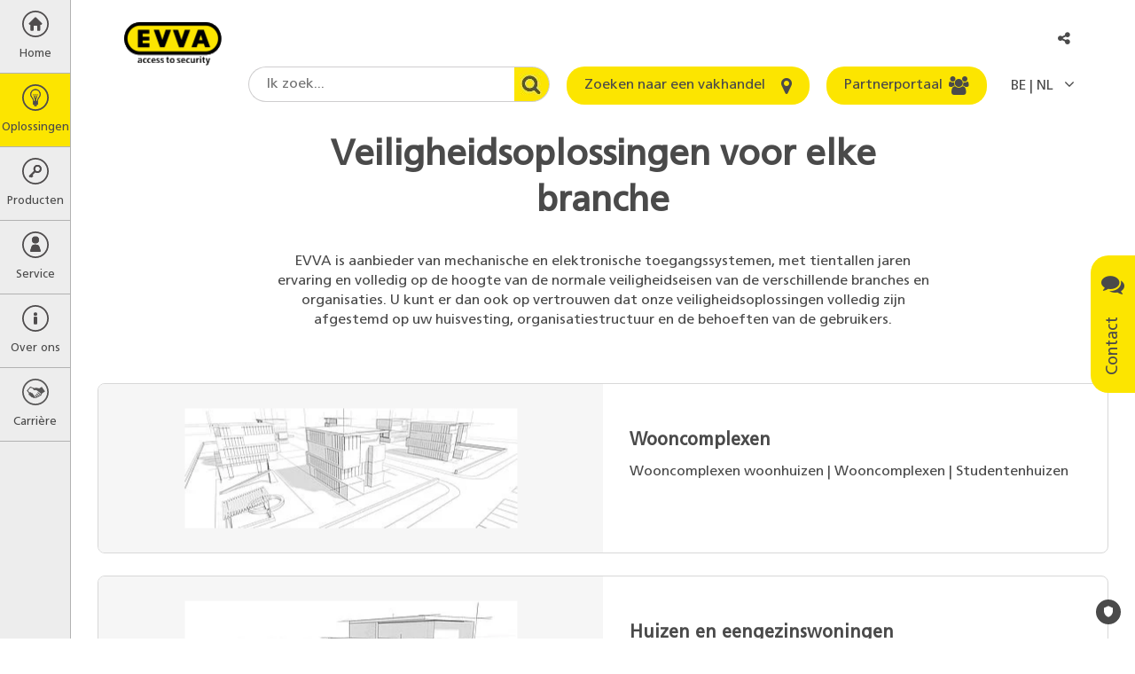

--- FILE ---
content_type: text/html; charset=utf-8
request_url: https://www.evva.com/be-nl/oplossingen/
body_size: 23723
content:
<!DOCTYPE html>
<html lang="nl-be" dir="ltr" class="no-js" itemscope itemtype="http://schema.org/WebPage">
<head>

<meta charset="utf-8">
<!-- 
	site by kraftwerk [http://www.kraftwerk.co.at]

	This website is powered by TYPO3 - inspiring people to share!
	TYPO3 is a free open source Content Management Framework initially created by Kasper Skaarhoj and licensed under GNU/GPL.
	TYPO3 is copyright 1998-2026 of Kasper Skaarhoj. Extensions are copyright of their respective owners.
	Information and contribution at https://typo3.org/
-->



<title>Oplossingen | EVVA</title>
<meta property="og:type" content="website" />
<meta property="og:locale" content="nl_BE" />
<meta property="og:url" content="https://www.evva.com/be-nl/oplossingen" />
<meta property="og:title" content="Oplossingen | EVVA" />
<meta property="og:description" content="EVVA is aanbieder van mechanische en elektronische toegangssystemen, met tientallen jaren ervaring en volledig op de hoogte van de normale veiligheidseisen van de verschillende branches en organisaties." />
<meta property="og:site_name" content="EVVA" />
<meta property="og:image" content="https://www.evva.com/fileadmin/user_upload/cs_seo_image/Meisterstuecke_1200x630px.jpg" />
<meta name="generator" content="TYPO3 CMS" />
<meta name="description" content="EVVA is aanbieder van mechanische en elektronische toegangssystemen, met tientallen jaren ervaring en volledig op de hoogte van de normale veiligheidseisen van de verschillende branches en organisaties." />
<meta name="viewport" content="width=device-width, initial-scale=1.0, shrink-to-fit=no" />
<meta name="twitter:card" content="summary_large_image" />
<meta name="twitter:title" content="Oplossingen | EVVA" />
<meta name="twitter:description" content="EVVA is aanbieder van mechanische en elektronische toegangssystemen, met tientallen jaren ervaring en volledig op de hoogte van de normale veiligheidseisen van de verschillende branches en organisaties." />
<meta name="twitter:image" content="https://www.evva.com/fileadmin/user_upload/cs_seo_image/Meisterstuecke_1200x630px.jpg" />










<!-- Favicons -->
<link rel="apple-touch-icon" sizes="76x76" href="/fileadmin/template/assets/img/favicons/apple-touch-icon.png?v=M4oybr675d">
<link rel="icon" type="image/png" href="/fileadmin/template/assets/img/favicons/favicon-32x32.png?v=M4oybr675d" sizes="32x32">
<link rel="icon" type="image/png" href="/fileadmin/template/assets/img/favicons/favicon-16x16.png?v=M4oybr675d" sizes="16x16">
<link rel="shortcut icon" href="/fileadmin/template/assets/img/favicons/favicon.ico?v=M4oybr675d">

<!--Fonts-->
<link rel="preload" href="/fileadmin/template/assets/fonts/FrutigerLTStd-Bold.woff2" as="font" type="font/woff2" crossorigin="anonymous">
<link rel="preload" href="/fileadmin/template/assets/fonts/FrutigerLTStd-Roman.woff2" as="font" type="font/woff2" crossorigin="anonymous">
<link rel="preload" href="/fileadmin/template/assets/fonts/fontawesome-webfont.woff2" as="font" type="font/woff2" crossorigin="anonymous">

<style>
@charset "UTF-8";.fa{-moz-osx-font-smoothing:grayscale;-webkit-font-smoothing:antialiased;display:inline-block;font-style:normal;font-variant:normal;text-rendering:auto;line-height:1}.fa-angle-left:before{content:"\F104"}.fa-angle-right:before{content:"\F105"}.fa-bars:before{content:"\F0C9"}.fa-comments:before{content:"\F086"}.fa-envelope:before{content:"\F0E0"}.fa-home:before{content:"\F015"}.fa-info:before{content:"\F129"}.fa-key:before{content:"\F084"}.fa-map-marker:before{content:"\F041"}.fa-phone-square:before{content:"\F098"}.fa-search:before{content:"\F002"}.fa-share-alt:before{content:"\F1E0"}.fa-th-large:before{content:"\F009"}.fa-times:before{content:"\F00D"}.fa-users:before{content:"\F0C0"}.sr-only{border:0;clip:rect(0,0,0,0);height:1px;margin:-1px;overflow:hidden;padding:0;position:absolute;width:1px}@font-face{font-family:Font Awesome\ 5 Free;font-style:normal;font-weight:400;font-display:auto;src:url(/fileadmin/template/assets/fonts/fontawesome-webfont.eot);src:url(/fileadmin/template/assets/fonts/fontawesome-webfont.eot?#iefix) format("embedded-opentype"),url(/fileadmin/template/assets/fonts/fontawesome-webfont.woff2) format("woff2"),url(/fileadmin/template/assets/fonts/fontawesome-webfont.woff) format("woff"),url(/fileadmin/template/assets/fonts/fontawesome-webfont.ttf) format("truetype"),url(/fileadmin/template/assets/fonts/fontawesome-webfont.svg#fontawesome) format("svg")}@font-face{font-family:Font Awesome\ 5 Free;font-style:normal;font-weight:900;font-display:auto;src:url(fa-solid-900.eot);src:url(fa-solid-900.eot?#iefix) format("embedded-opentype"),url(fa-solid-900.woff2) format("woff2"),url(fa-solid-900.woff) format("woff"),url(fa-solid-900.ttf) format("truetype"),url(fa-solid-900.svg#fontawesome) format("svg")}.fa{font-family:Font Awesome\ 5 Free}.fa{font-weight:900}.shariff:after,.shariff:before{content:" ";display:table}.shariff:after{clear:both}@font-face{font-family:Frutiger;src:url(/fileadmin/template/assets/fonts/FrutigerLTStd-Roman.woff2) format("woff2"),url(/fileadmin/template/assets/fonts/FrutigerLTStd-Roman.woff) format("woff");font-display:swap}.container{padding-right:9px;padding-left:9px;margin-right:auto;margin-left:auto}.container:after,.container:before{display:table;content:" "}.container:after{clear:both}@media (min-width:768px){.container{width:738px}}@media (min-width:992px){.container{width:958px}}@media (min-width:1200px){.container{width:1158px}}.row{margin-right:-9px;margin-left:-9px}.row:after,.row:before{display:table;content:" "}.row:after{clear:both}.col-lg-12,.col-lg-2,.col-lg-4,.col-lg-6,.col-md-10,.col-md-12,.col-md-2,.col-md-4,.col-md-6,.col-sm-12,.col-sm-6,.col-xs-12,.col-xs-6{position:relative;min-height:1px;padding-right:9px;padding-left:9px}.col-xs-12,.col-xs-6{float:left}.col-xs-6{width:50%}.col-xs-12{width:100%}@media (min-width:768px){.col-sm-12,.col-sm-6{float:left}.col-sm-6{width:50%}.col-sm-12{width:100%}}@media (min-width:992px){.col-md-10,.col-md-12,.col-md-2,.col-md-4,.col-md-6{float:left}.col-md-2{width:16.6666667%}.col-md-4{width:33.3333333%}.col-md-6{width:50%}.col-md-10{width:83.3333333%}.col-md-12{width:100%}.col-md-offset-1{margin-left:8.3333333%}}@media (min-width:1200px){.col-lg-12,.col-lg-2,.col-lg-4,.col-lg-6{float:left}.col-lg-2{width:16.6666667%}.col-lg-4{width:33.3333333%}.col-lg-6{width:50%}.col-lg-12{width:100%}}.fade{opacity:0}.nav{padding-left:0;margin-bottom:0;list-style:none}.nav:after,.nav:before{display:table;content:" "}.nav:after{clear:both}.nav>li{position:relative;display:block}.nav>li>a{position:relative;display:block;padding:10px 15px}.nav-tabs{border-bottom:1px solid #ddd}.nav-tabs>li{float:left;margin-bottom:-1px}.nav-tabs>li>a{margin-right:2px;line-height:1;border:1px solid transparent;border-radius:4px 4px 0 0}.nav-tabs>li.active>a{color:#555;background-color:#fff;border:1px solid #ddd;border-bottom-color:transparent}.modal{position:fixed;top:0;right:0;bottom:0;left:0;z-index:1050;display:none;overflow:hidden;-webkit-overflow-scrolling:touch;outline:0}.modal.fade .modal-dialog{-webkit-transform:translate(0,-25%);-ms-transform:translate(0,-25%);-o-transform:translate(0,-25%);transform:translate(0,-25%)}.modal-dialog{position:relative;width:auto;margin:10px}.modal-content{position:relative;background-color:#fff;background-clip:padding-box;border:1px solid #999;border:1px solid rgba(0,0,0,.2);border-radius:6px;-webkit-box-shadow:0 3px 9px rgba(0,0,0,.5);box-shadow:0 3px 9px rgba(0,0,0,.5);outline:0}.modal-header{padding:15px;border-bottom:1px solid #e5e5e5}.modal-header:after,.modal-header:before{display:table;content:" "}.modal-header:after{clear:both}.modal-header .close{margin-top:-2px}.modal-title{margin:0;line-height:1}.modal-body{position:relative;padding:15px}.modal-footer{padding:15px;text-align:right;border-top:1px solid #e5e5e5}.modal-footer:after,.modal-footer:before{display:table;content:" "}.modal-footer:after{clear:both}@media (min-width:768px){.modal-dialog{width:600px;margin:30px auto}.modal-content{-webkit-box-shadow:0 5px 15px rgba(0,0,0,.5);box-shadow:0 5px 15px rgba(0,0,0,.5)}}@-ms-viewport{width:device-width}@media (max-width:767px){.hidden-xs{display:none!important}}@media (min-width:768px) and (max-width:991px){.hidden-sm{display:none!important}}@font-face{font-family:FontAwesome;src:url(/fileadmin/template/assets/fonts/fontawesome-webfont.eot?v=4.7.0);src:url(/fileadmin/template/assets/fonts/fontawesome-webfont.eot?#iefix&v=4.7.0) format("embedded-opentype"),url(/fileadmin/template/assets/fonts/fontawesome-webfont.woff2?v=4.7.0) format("woff2"),url(/fileadmin/template/assets/fonts/fontawesome-webfont.woff?v=4.7.0) format("woff"),url(/fileadmin/template/assets/fonts/fontawesome-webfont.ttf?v=4.7.0) format("truetype"),url(/fileadmin/template/assets/fonts/fontawesome-webfont.svg?v=4.7.0#fontawesomeregular) format("svg");font-weight:400;font-style:normal;font-display:swap}.fa{display:inline-block;font:normal normal normal 14px/1 FontAwesome;font-size:inherit;text-rendering:auto;-webkit-font-smoothing:antialiased;-moz-osx-font-smoothing:grayscale}.fa-search:before{content:""}.fa-th-large:before{content:""}.fa-times:before{content:""}.fa-home:before{content:""}.fa-map-marker:before{content:""}.fa-key:before{content:""}.fa-comments:before{content:""}.fa-phone-square:before{content:""}.fa-users:before{content:""}.fa-bars:before{content:""}.fa-envelope:before{content:""}.fa-angle-left:before{content:""}.fa-angle-right:before{content:""}.fa-info:before{content:""}.fa-share-alt:before{content:""}.sr-only{position:absolute;width:1px;height:1px;padding:0;margin:-1px;overflow:hidden;clip:rect(0,0,0,0);border:0}@media (min-width:768px){.push--bottom-big{margin-bottom:120px}}@media (max-width:767px){.push--bottom-big{margin-bottom:30px}}.after-large{margin-bottom:100px!important}html{font-family:sans-serif;-ms-text-size-adjust:100%;-webkit-text-size-adjust:100%}body{margin:0}header,main,nav,section{display:block}a{background-color:transparent}a:hover{outline:0}strong{font-weight:700}h1{font-size:2em;margin:.67em 0}img{border:0}button,input,select,textarea{color:inherit;font:inherit;margin:0}button{overflow:visible}button,select{text-transform:none}button{-webkit-appearance:button}button::-moz-focus-inner,input::-moz-focus-inner{border:0;padding:0}input{line-height:normal}input[type=checkbox]{box-sizing:border-box;padding:0}fieldset{border:1px solid silver;margin:0 2px;padding:.35em .625em .75em}textarea{overflow:auto}*{box-sizing:border-box}:after,:before{box-sizing:border-box}html{scroll-behavior:smooth}body{font-family:Frutiger,Arial,sans-serif;font-size:16px;line-height:1.4;color:#4a4a4a;font-weight:400;word-spacing:0;padding:40px 0 0 0;height:100%;width:100%;position:relative;overflow-x:hidden}@media (min-width:768px){body{padding:100px 0 0 80px}}p{margin:0 0 15px 0;line-height:1.4}button,input,select,textarea{font-family:inherit;font-size:inherit;line-height:inherit}img{vertical-align:middle}.sr-only{position:absolute;width:1px;height:1px;margin:-1px;padding:0;overflow:hidden;clip:rect(0,0,0,0);border:0}a{color:#4a4a4a}.btn{display:inline-block;vertical-align:middle;touch-action:manipulation;outline:0;text-align:center;text-decoration:none;font-family:Frutiger,Arial,sans-serif;font-weight:400;border-radius:20px;border:none;line-height:1.2}.btn--primary{background:#fce500;color:#4a4a4a;padding:12px 20px}.btn--icon{position:relative;padding:12px 50px 12px 20px}.btn--icon>.fa{position:absolute;font-size:21px;line-height:0;right:20px;top:50%;-webkit-transform:translate(0,-50%);-ms-transform:translate(0,-50%);-o-transform:translate(0,-50%);transform:translate(0,-50%)}.checkbox-wrapper{position:relative;display:block;margin-top:10px;margin-bottom:10px}.label--checkbox{color:#333;padding:2px 0 0 30px;min-height:20px}.checkbox{position:absolute;margin-left:-20px;opacity:0}.checkbox~label{background:url(/fileadmin/template/assets/img/bg/EVVA_checkbox_unchecked.svg) no-repeat left top 2px}.container-wide{width:100%;max-width:1980px;position:relative;margin:0 auto;padding:0 9px}.container-text-area{position:relative;margin:0 auto;padding:0 9px;width:100%}@media (min-width:768px){.container-text-area{width:738px}}@media (min-width:991px){.container-text-area{width:770px}}.fieldset-title{display:block;float:left;width:100%;margin-bottom:22px;font-size:20px;color:#4a4a4a;font-weight:700;padding:0}.fieldset{min-width:0;border:none;padding:20px;margin:0 0 20px 0;border-left:5px solid #fce500;background-color:#f6f6f6}.fieldset .form-group{margin-bottom:22px}.training-form-submit{text-align:center}.training-form-submit .btn{min-width:270px}.form-group{margin-bottom:15px}.form-row--flex{display:-webkit-box;display:-ms-flexbox;display:flex;-ms-flex-wrap:wrap;flex-wrap:wrap}.terms-field{position:absolute;margin:0 0 0 -999em}form input,form select,form textarea{margin-top:0!important}.h1,h1,h2,h4{margin:0}.h1,h1,h2,h4{font-weight:700}.h1{display:block}.h1,h1{color:#4a4a4a}@media screen and (min-width:320px){.h1,h1{font-size:30px;line-height:1.3}}@media screen and (min-width:768px){.h1,h1{font-size:40px;line-height:1.3}}@media screen and (min-width:992px){.h1,h1{font-size:40px;line-height:1.3}}h2{color:#4a4a4a}@media screen and (min-width:320px){h2{font-size:22px;line-height:1.3}}@media screen and (min-width:768px){h2{font-size:30px;line-height:1.3}}@media screen and (min-width:992px){h2{font-size:30px;line-height:1.3}}h4{color:#4a4a4a}@media screen and (min-width:320px){h4{font-size:18px;line-height:1.3}}@media screen and (min-width:768px){h4{font-size:21px;line-height:1.3}}@media screen and (min-width:992px){h4{font-size:21px;line-height:1.3}}.img-responsive{display:block;max-width:100%;}.label{display:inline-block;max-width:100%;color:#4a4a4a;font-size:16px}.label--element{margin-bottom:8px}.editor-output ul{width:auto;overflow:hidden;padding-left:16px}.editor-output ul li{line-height:1.4}.select-wrapper{position:relative}.select{text-indent:0;width:100%;display:block;padding:0 10px;border:1px solid #979796;line-height:1.4;-webkit-appearance:none;-moz-appearance:none;appearance:none;border-radius:3px;background:linear-gradient(180deg,#f2f2f2 0,#d4d4d4 100%);box-shadow:inset 0 2px 0 0 #fff,0 1px 2px 0 rgba(0,0,0,.2);height:36px}.select::-ms-expand{display:none}.select::-moz-placeholder{color:#999;opacity:1}.select:-ms-input-placeholder{color:#999}.select::-webkit-input-placeholder{color:#999}.input-area,.input-text{width:100%;display:block;padding:0 10px;border:1px solid #d8d8d8;background:#fff;box-shadow:inset 0 1px 3px 0 rgba(0,0,0,.5);border-radius:3px}.input-area::-moz-placeholder,.input-text::-moz-placeholder{color:#b2b2b2;opacity:1}.input-area:-ms-input-placeholder,.input-text:-ms-input-placeholder{color:#b2b2b2}.input-area::-webkit-input-placeholder,.input-text::-webkit-input-placeholder{color:#b2b2b2}.input-area::-ms-clear,.input-text::-ms-clear{display:none}.input-text{text-indent:0;padding:0 10px;height:36px}.input-area{max-width:100%;width:100%;padding:10px}.w-mobile-search{float:right}@media (min-width:769px){.w-mobile-search{display:none}}.mobile-search-toggle{border:none;background:0 0;margin:0 5px;padding:0 5px;height:40px;outline:0}.mobile-search-container{display:none;position:fixed;left:0;box-shadow:0 10px 15px -15px;padding:50px 5px 20px;width:100%;background:#ededed;z-index:-1}.mobile-search-container-inner{position:relative;margin:0 auto;max-width:400px}.mobile-search-container-inner .round-search-input{max-width:400px;width:100%!important}.breadcrumbs{display:none}@media (min-width:992px){.breadcrumbs{display:block;list-style:none;margin-top:0;margin-bottom:0;padding:10px 20px;border-bottom:1px solid #ededed}}.breadcrumbs>li{display:inline-block}.breadcrumbs>li:before{content:'>';margin-right:4px}.breadcrumbs>li:first-child:before{content:none}.breadcrumbs a{text-decoration:none}#main-menu{position:relative;z-index:10}.menu-overlay{position:absolute;top:0;left:0;width:100%;height:100%;z-index:4;background:rgba(87,87,86,.6);display:none}.menu-level{list-style:none;padding:0;margin:0;height:100%;z-index:5;opacity:0}.menu-level>li a,.menu-level>li button{display:block;text-decoration:none;outline-offset:-3px}@media (min-width:768px){.menu-level>li a:hover{background-color:#fce500}}@media (min-width:768px){.menu-level>li.is--current>a,.menu-level>li.is--current>button{background-color:#fce500!important;color:#4a4a4a!important}}@media (min-width:768px){.menu-parent-item{display:flex;align-items:center;padding:12px 20px;margin-top:40px}}.menu-parent-name{color:#fce500}@media (max-width:768px){.menu-parent-name{display:block;margin-top:0;padding:12px 20px;background-color:#fce500;color:#4a4a4a;font-weight:700}}.menu-level-1{position:fixed;width:100%;left:-100%;background-color:#ededed;border-right:1px solid #b2b2b2;opacity:1}@media (max-width:768px){.menu-level-1{overflow-y:auto;overflow-x:hidden}}@media (min-width:769px){.menu-level-1{left:0;top:0;width:80px}}.menu-level-1>li>a,.menu-level-1>li>button{display:block;width:100%;text-align:center;color:#4a4a4a;border:none;background:0 0;border-bottom:1px solid #b2b2b2;padding:12px 0;overflow:hidden;outline-offset:-3px}.menu-level-1>li>a>span,.menu-level-1>li>button>span{display:block}.menu-level-1>li>a>span.top-link-text,.menu-level-1>li>button>span.top-link-text{margin-top:10px;font-size:13px}.menu-level-2{position:absolute;left:80px;top:-100%;width:280px;background-color:#575756}.menu-level-2>.menu-lvl-2-list-item{display:flex;width:100%}.menu-level-2>.menu-lvl-2-list-item .nav-link{display:table-cell;width:100%;padding:12px 5px 12px 20px}.menu-level-2>.menu-lvl-2-list-item .submenu-toggle{position:relative;font-size:25px;color:#fff;border:none;background:0 0}.menu-level-2>.menu-lvl-2-list-item .submenu-toggle:before{position:absolute;content:'';display:block;width:1px;background:#fff;height:80%;top:50%;left:0;-webkit-transform:translate(0,-50%);-ms-transform:translate(0,-50%);-o-transform:translate(0,-50%);transform:translate(0,-50%)}@media (max-width:767px){.menu-level-2>.menu-lvl-2-list-item .submenu-toggle{display:table-cell;padding:0 20px;vertical-align:middle;line-height:40px}}@media (min-width:768px){.menu-level-2>.menu-lvl-2-list-item .submenu-toggle{width:40px}}.menu-level-2>.menu-lvl-2-list-item>a{position:relative;color:#fff;padding:12px 40px 12px 20px;outline-offset:-3px}@media (max-width:768px){.menu-level-2{position:fixed;overflow-y:auto;overflow-x:hidden;width:100%;left:100%;top:0}}.menu-level-3{position:absolute;left:280px;top:-100%;width:310px;background-color:#575756;-webkit-box-shadow:inset 10px 0 30px -10px rgba(0,0,0,.5);box-shadow:inset 10px 0 30px -10px rgba(0,0,0,.5)}.menu-level-3>li>a{color:#fff;padding:12px 20px;outline-offset:-3px}@media (max-width:768px){.menu-level-3{position:fixed;overflow-y:auto;overflow-x:hidden;width:100%;left:100%;top:0}}.desktop-submenu-close{background:0 0;border:none;font-size:25px;width:30px;height:30px;color:#fce500;margin-right:10px}@media (max-width:768px){.desktop-submenu-close{display:none!important}}.mobile-menu-close,.mobile-submenu-close{display:none}@media (max-width:768px){.mobile-menu-close,.mobile-submenu-close{display:block}.mobile-menu-close>button:before,.mobile-submenu-close>button:before{font-family:FontAwesome;content:'\f104';margin-right:10px}.mobile-menu-close>button:after,.mobile-submenu-close>button:after{display:none}}@media (max-width:768px){.mobile-submenu-close>button{border:none;background:0 0;color:#fff;padding:12px 20px}}.menu-icon{height:30px}.menu-icon:before{content:''}.menu-icon.fa-home{background:url(/fileadmin/template/assets/img/Home.svg) no-repeat center center}.menu-icon.fa-th-large{background:url(/fileadmin/template/assets/img/Loesung.svg) no-repeat center center}.menu-icon.fa-key{background:url(/fileadmin/template/assets/img/Schluessel.svg) no-repeat center center}.menu-icon.fa-users{background:url(/fileadmin/template/assets/img/Service.svg) no-repeat center center}.menu-icon.fa-info{background:url(/fileadmin/template/assets/img/About_Us.svg) no-repeat center center}.menu-icon.fa-career{background:url(/fileadmin/template/assets/img/kariere.svg) no-repeat center center}@media (min-width:991px){.modal-dialog{width:770px}}.modal-content{background-color:#f6f6f6;border-radius:5px;box-shadow:none}.modal-header{background-color:#fce500;border-bottom:none;padding:15px 20px;border-radius:5px 5px 0 0}.modal-header .modal-title{text-transform:uppercase;font-size:20px}.modal-header .close{background-color:transparent;border:none;float:right;color:#575756;font-size:20px}.modal-body{padding:20px}.modal-footer{border-top:none;padding:15px 20px 35px 20px}.modal--language .modal-dialog,.modal--social-media-share .modal-dialog{max-width:470px;margin:30px auto}.modal--language .modal-dialog .modal-content,.modal--social-media-share .modal-dialog .modal-content{background-color:#fff}.modal--language .modal-header,.modal--social-media-share .modal-header{background-color:transparent}@media (min-width:768px){.modal--language .modal-header,.modal--social-media-share .modal-header{padding:15px 5px 10px 45px}}@media (max-width:767px){.modal--language .modal-header,.modal--social-media-share .modal-header{padding:15px 5px 10px 15px}}.modal--language .modal-header .modal-title,.modal--social-media-share .modal-header .modal-title{font-size:18px;text-transform:none}@media (min-width:768px){.modal--language .modal-body,.modal--social-media-share .modal-body{padding:10px 35px}}@media (max-width:767px){.modal--language .modal-body,.modal--social-media-share .modal-body{padding:10px 5px}}@media (min-width:768px){.modal--social-media-share .shariff{margin-bottom:10px}}@media (max-width:767px){.modal--social-media-share .shariff{max-width:150px;margin:0 auto 10px auto}}.lang-list{margin:0;padding:0;list-style:none;display:flex;flex-wrap:wrap;justify-content:flex-start;align-items:flex-start}@media (min-width:768px){.lang-list li{width:33.3%}}@media (max-width:767px){.lang-list li{width:50%}}.lang-list li.multilingual{padding:10px 0 10px 10px;font-size:0}.lang-list li.multilingual .lang-flag{margin-right:15px}.lang-list li.multilingual .lang-link{display:inline-flex;padding:0}.lang-list li.multilingual .lang-link+.lang-link{margin-left:15px}.lang-list .lang-link{display:block;padding:10px 0 10px 10px;text-decoration:none;font-size:16px}.lang-list .lang-link .lang-flag{margin-right:15px}.vertical-alignment-helper{display:table;height:100%;width:100%}.vertical-align-center{display:table-cell;vertical-align:middle}.modal-content{max-width:inherit;height:inherit;margin:0 auto}.nav-tabs{border-bottom:none}.nav-tabs>li>a{position:relative;z-index:1;font-size:18px;text-decoration:none;border:none;border-bottom:4px solid transparent;padding:8px 0;margin-right:60px}@media (max-width:991px){.nav-tabs>li>a{margin-right:30px}}.nav-tabs>li.active>a{border:none;border-bottom:4px solid #fce500}@media (min-width:1024px){.benefits-box-wrapper .row{display:flex;align-items:center}}.benefits-video-link{position:relative;display:block;text-decoration:none}.benefits-video-link:after{font-family:FontAwesome;content:'\f04b';position:absolute;top:50%;left:50%;transform:translate(-50%,-50%);font-size:30px;padding:20px 23px 20px 30px;background:#fce500;border-radius:50%;width:82px;height:82px;}.benefits-video-link img{width:100%;}@media(min-width:768px){.benefits-video-link img{height:450px;}}.benefits-checklist-wrapper{min-height:450px;padding-top:100px}@media (max-width:991px){.benefits-checklist-wrapper{margin-top:20px;min-height:350px;padding-top:50px}}@media (max-width:480px){.benefits-checklist-wrapper{padding-top:0;min-height:1px}}.benefits-checklist-wrapper ul{list-style:none;margin:0;padding:0;font-size:20px}.benefits-checklist-wrapper ul li{line-height:1.4;padding-left:30px;position:relative}.benefits-checklist-wrapper ul li:before{position:absolute;top:0;left:0;font-family:FontAwesome;content:'\f00c';color:#fce500}.benefits-bg-number{font-weight:700;color:#fce500;position:absolute;top:0;right:48px;font-size:625px;line-height:464px;z-index:-1}@media (max-width:991px){.benefits-bg-number{margin-top:20px;font-size:424px;line-height:364px}}@media (max-width:480px){.benefits-bg-number{display:none}}.benefits-list-headline{margin-bottom:25px}.list-collapse-btn{display:none;background:0 0;border:none;width:100%;height:40px;padding:0 11px;text-align:left}.list-collapse-btn:after{font-family:FontAwesome;content:'\f067';float:right;font-size:18px}@media (max-width:991px){.list-collapse-btn{display:block}}.page-header{position:fixed;top:0;left:0;z-index:3;width:100%;padding:0;height:40px;background:#ededed;border-bottom:1px solid #979796}@media (min-width:769px){.page-header{background:#fff;border:none;height:100px;padding:25px 60px 25px 120px}}@media (min-width:1150px){.page-header{padding:25px 60px 25px 140px}}.header-logo{width:110px;display:inline-block;vertical-align:top;position:fixed;left:50%;top:24px;-webkit-transform:translate(-50%,0);-ms-transform:translate(-50%,0);-o-transform:translate(-50%,0);transform:translate(-50%,0)}@media (min-width:769px){.header-logo{position:relative;left:initial;top:initial;transform:none}}.header-logo>a{display:block;outline-offset:3px}.mobile-menu-btn{border:none;background:0 0;font-size:22px;width:40px;height:40px;display:inline-block;outline-offset:-3px}@media (min-width:769px){.mobile-menu-btn{display:none}}.mobile-user-link{width:25px;height:40px;text-align:center;display:inline-block;position:relative;top:-2px}.mobile-user-link>.fa{line-height:40px}@media (min-width:769px){.mobile-user-link{display:none}}.header-right{vertical-align:top;float:right;display:none}@media (min-width:769px){.header-right{display:inline-block}}.header-right .form-group{display:inline-block;margin-right:15px;margin-bottom:0;vertical-align:top}.header-right .form-group:last-child{margin-right:0}.round-search-input{font-family:Frutiger,Arial,sans-serif;height:40px;border:1px solid #cfcecf;border-radius:20px 0 0 20px;border-right:none;background-color:#fff;padding:0 60px 0 20px;width:200px!important}@media (min-width:1150px){.round-search-input{width:300px!important}}.header-search-wrapper .header-search-btn{height:40px;width:40px;border-radius:0 20px 20px 0;border:1px solid #cfcecf;border-left:none;overflow:hidden;background:url(/fileadmin/template/assets/img/bg/search.jpg) no-repeat center right;z-index:1}@media (max-width:1149px){.header--btn{padding:0;width:40px;height:40px}.header--btn>span{display:none}.header--btn>.fa{display:block;top:50%;left:50%;right:auto;-webkit-transform:translate(-50%,-50%);-ms-transform:translate(-50%,-50%);-o-transform:translate(-50%,-50%);transform:translate(-50%,-50%)}}.lang-cta{height:40px;border:none;background:0 0;border-radius:15px;padding:8px}@media (max-width:480px){.lang-cta{position:relative;padding-right:15px;max-width:80px;font-size:14px;white-space:nowrap;overflow:hidden;text-overflow:ellipsis}}.lang-cta:after{font-family:FontAwesome;content:'\f107';margin-left:8px;font-size:18px}@media (max-width:480px){.lang-cta:after{position:absolute;right:0;top:50%;transform:translateY(-50%)}}.mobile-language-dd{display:inline-block;float:right}@media (min-width:769px){.mobile-language-dd{display:none}}.lang-link{outline-offset:-3px}.lang-flag{width:30px;height:auto;margin-right:5px;border:1px solid #d8d8d8}.header-search-wrapper{display:flex;align-items:center}.social-media-share-trigger{float:right;height:40px;width:40px;border:none;background:0 0;position:relative;padding:8px 15px 8px 8px;font-size:14px;white-space:nowrap;overflow:hidden;text-overflow:ellipsis}@media (min-width:993px){.social-media-share-trigger{padding:8px;max-width:80px;font-size:inherit;border-radius:15px}}.hero-image{position:relative}.hero-image .container-wide{padding:0}.hero-image .container-wide .hero-slide-headline{position:absolute;top:50px;max-width:100%;left:50%;-webkit-transform:translate(-50%,0);-ms-transform:translate(-50%,0);-o-transform:translate(-50%,0);transform:translate(-50%,0)}@media (min-width:768px){.hero-image .container-wide .hero-slide-headline{left:calc(50%/2);transform:none}}.hero-image img{width:100%;}.hero-slide-headline{display:block;margin-bottom:30px;text-align:center}@media (min-width:768px){.hero-slide-headline{font-size:50px;line-height:1.1}}@media (max-width:767px){.hero-slide-headline{font-size:40px;margin-bottom:20px;line-height:1.1}}@media (max-width:480px){.hero-slide-headline{font-size:30px}}.lead-in-wrapper{text-align:center;margin-top:30px;margin-bottom:30px}@media (min-width:768px){.lead-in-wrapper{margin-top:50px;margin-bottom:60px}}.lead-in-headline{margin-top:15px}@media (min-width:768px){.lead-in-headline{margin-top:25px}}.lead-in-subheadline{font-size:20px;line-height:1.4;display:block;margin-top:8px;font-weight:400;font-family:Frutiger,Arial,sans-serif}.lead-in-text{display:block;font-size:16px;line-height:1.4;margin-top:15px}@media (min-width:768px){.lead-in-text{margin-top:30px}}.project-slide{padding:0 15px;overflow:hidden}.project-slide-link{display:block;position:relative;text-decoration:none;outline-offset:-3px}.project-image img{width:100%;height:auto}.project-slide-detail{position:absolute;left:0;bottom:0;width:100%;padding:2px 10px 8px 10px;background-color:rgba(0,0,0,.4)}.project-slide-detail .project-slide-title,.project-slide-detail span{display:block;color:#fff;line-height:1.4}.project-slide-detail-animated{position:absolute;top:0;left:0;width:100%;height:100%;background-color:rgba(252,229,0,.8);text-align:center;-webkit-transform:translate(0,-100%);-ms-transform:translate(0,-100%);-o-transform:translate(0,-100%);transform:translate(0,-100%)}.project-slide-detail-animated span{display:block;color:#575756;line-height:1.4}.project-slide-animated-inner{position:absolute;width:100%;top:50%;left:50%;padding:20px;-webkit-transform:translate(-50%,-50%);-ms-transform:translate(-50%,-50%);-o-transform:translate(-50%,-50%);transform:translate(-50%,-50%)}.project-slide-animated-inner .project-slide-title{font-weight:700;margin-bottom:10px}.project-slide-title{font-size:20px}.sticky-contact{position:fixed;top:40%;right:0;z-index:1}@media (max-width:767px){.sticky-contact{display:none}}@media (max-width:991px){.sticky-contact{display:none}}.open-contact-btn{border:none;background:#fce500;border-radius:20px 20px 0 0;padding:12px 20px;-webkit-transform:rotate(-90deg) translate(0,-100%);-moz-transform:rotate(-90deg) translate(0,-100%);-ms-transform:rotate(-90deg) translate(0,-100%);-o-transform:rotate(-90deg) translate(0,-100%);transform:rotate(-90deg) translate(0,-100%);-webkit-transform-origin:100% 0;-moz-transform-origin:100% 0;-ms-transform-origin:100% 0;transform-origin:100% 0;font-size:18px}.open-contact-btn>.fa{-webkit-transform:rotate(90deg);-ms-transform:rotate(90deg);-o-transform:rotate(90deg);transform:rotate(90deg);margin-left:18px;font-size:26px;vertical-align:middle}.contact-box{display:table;visibility:hidden;position:fixed;top:40%;right:0;-webkit-transform:translate(100%,0);-ms-transform:translate(100%,0);-o-transform:translate(100%,0);transform:translate(100%,0)}@media (max-width:767px){.contact-box{top:20%}}.close-contact-btn{display:table-cell;vertical-align:top;border:none;background:#fce500;border-radius:20px 0 0 20px;font-size:30px;padding:5px 12px 5px 18px}.contact-box-inner{display:table-cell;vertical-align:top;width:465px;background-color:#575756;padding:20px 30px;font-size:0}.contact-box-inner>.contact-inner-section{font-size:16px;line-height:1.4}.contact-inner-section{display:inline-block;vertical-align:top;width:50%;color:#fff}.contact-inner-section:last-child{padding-left:25px}.contact-inner-section>.fa{color:#fce500;display:block;font-size:40px;line-height:1;margin-bottom:15px}.contact-inner-section a{color:#fce500}.modal-body .after-large{margin-bottom:unset!important}.modal-body .after-large .container{width:100%}.modal-body .after-large .container .container-text-area{width:auto}
.banner-slider-wrapper{background-color:#fce500;height:auto}@media (orientation:portrait){.banner-slider-wrapper{height:calc((var(--vh,1vh) * 100) - 40px)}}@media (min-width:769px){.banner-slider-wrapper{height:auto}}.banner-slider-wrapper>.container-wide{padding:0}.banner-slide{position:relative;overflow:hidden}@media (orientation:portrait){.banner-slide{height:calc((var(--vh,1vh) * 100) - 80px)}}@media (orientation:landscape){.banner-slide{height:600px}}@media (min-width:769px){.banner-slide{height:400px}}@media (min-width:1201px){.banner-slide{height:500px}}.banner-text-container{position:relative;background-color:#fce500;height:100%;width:100%;padding:30px 10px 20px;display:flex;align-items:flex-start}@media (min-width:769px){.banner-text-container{width:350px;padding:50px 10px 10px 10px;display:block}}@media (min-width:1201px){.banner-text-container{width:620px;padding:100px 30px 10px 30px}}@media (min-width:769px){.banner-text-container:after,.banner-text-container:before{content:'';position:absolute;display:block;background-color:#fce500;width:100%;height:100%;top:0;transform:skew(-20deg)}}.banner-text-container:before{right:-91px;z-index:2}.banner-text-container:after{right:-266px;z-index:1;opacity:.25}.banner-text{position:relative;z-index:5;margin-right:10px}@media (min-width:769px){.banner-text{margin-right:0}}.banner-headline{display:block;font-weight:700;line-height:1.2;font-size:25px}@media (min-width:769px){.banner-headline{font-size:40px}}@media (min-width:1201px){.banner-headline{font-size:50px}}.banner-excerpt{display:block;line-height:1.2;font-size:17px;margin-top:20px}@media (min-width:769px){.banner-excerpt{font-size:20px;margin-top:20px}}@media (min-width:1201px){.banner-excerpt{font-size:28px;margin-top:35px}}.banner-btn{display:inline-block;font-weight:700;text-decoration:none;background-color:#fff;margin-top:5px;font-size:17px;padding:16px;border-radius:50px}@media (min-width:769px){.banner-btn{margin-top:20px;padding:16px 30px;font-size:21px}}@media (min-width:1201px){.banner-btn{margin-top:35px}}.banner-product-image{width:100px;height:auto;margin-left:auto;margin-right:10px}@media (min-width:769px){.banner-product-image{position:absolute;right:0;transform:translateX(100%);z-index:2;top:30px;width:auto}}@media (min-width:1201px){.banner-product-image{top:70px}}.banner-image{width:100%}@media (min-width:769px){.banner-image{position:absolute;top:0;right:0;height:100%;width:calc(100% - 350px)}}@media (min-width:1201px){.banner-image{width:calc(100% - 620px)}}.banner-image>img{width:100%;}@media (min-width:769px){.banner-image>img{/*position:absolute;top:50%;left:50%;transform:translate(-50%,-50%);min-width:100%;*/min-height:100%;object-fit:cover;/*width:auto*/}}@media (max-width:1200px) and (min-width:769px){.banner-image>img{max-height:400px}}@media (min-width:769px){.banner-video{position:absolute;top:0;right:0;height:100%;width:calc(100% - 350px)}}@media (min-width:1201px){.banner-video{width:calc(100% - 620px)}}.banner-video video{width:100%}@media (min-width:769px) and (max-width:1599px){.banner-video video{position:absolute;height:100%;top:0;left:50%;transform:translateX(-50%);width:auto}}@media (min-width:1600px){.banner-video video{position:absolute;width:100%;top:50%;left:0;transform:translateY(-50%)}}
.news-tiles-wrapper{position:relative}.news-tiles-wrapper .loader-wrapper{display:none}.news-tiles{display:flex;flex-wrap:wrap;margin:0 -5px}.news-tile-sizer{width:25%}@media (max-width:991px){.news-tile-sizer{width:50%}}@media (max-width:480px){.news-tile-sizer{width:100%}}.news-tile{padding:5px}.news-tile--small{width:25%}@media (max-width:991px){.news-tile--small{width:50%}}@media (max-width:480px){.news-tile--small{width:100%}}.news-tile--big{width:100%}@media (min-width:992px){.news-tile--big{width:50%}}.news-tile--big .news-tile-overlay{display:none}@media (min-width:480px){.news-tile--big .news-tile-overlay{display:block}}.news-tile-inner{position:relative;display:block;overflow:hidden;text-decoration:none}.news-tile-inner img{width:100%;height:auto}.news-tile-inner:hover .news-tile-detail{-webkit-transform:translate(0,100%);-ms-transform:translate(0,100%);-o-transform:translate(0,100%);transform:translate(0,100%)}.news-tile-inner:hover .news-tile-overlay{-webkit-transform:translate(0,0);-ms-transform:translate(0,0);-o-transform:translate(0,0);transform:translate(0,0)}.news-tile-detail{position:absolute;left:0;bottom:0;width:100%;padding:10px 10px 8px 10px;background-color:rgba(0,0,0,.4);-webkit-transition:transform .3s ease;-o-transition:transform .3s ease;transition:transform .3s ease}.news-tile-detail span{display:block;color:#fff;line-height:1.4}.news-tile-overlay{position:absolute;top:0;left:0;width:100%;height:100%;background-color:rgba(252,229,0,.8);-webkit-transition:transform .3s ease;-o-transition:transform .3s ease;transition:transform .3s ease;padding:15px}@media (min-width:991px){.news-tile-overlay{-webkit-transform:translate(0,-100%);-ms-transform:translate(0,-100%);-o-transform:translate(0,-100%);transform:translate(0,-100%)}}.news-tile-overlay .news-tile-overlay-text{position:absolute;top:50%;left:50%;width:100%;text-align:center;-webkit-transform:translate(-50%,-50%);-ms-transform:translate(-50%,-50%);-o-transform:translate(-50%,-50%);transform:translate(-50%,-50%)}.news-tile-overlay-text{line-height:1.4}.news-tile-overlay-text *{color:#575756}.news-tile-overlay-text>span{font-weight:700}.news-tile-overlay-text>ul{list-style:none;margin-top:20px;padding:0}.news-tile-overlay-text>ul>li{position:relative;padding-left:20px;font-size:18px;line-height:1.4}.news-tile-overlay-text>ul>li:before{font-family:FontAwesome;font-size:25px;content:'\f105';position:absolute;left:0;top:50%;-webkit-transform:translate(0,-50%);-ms-transform:translate(0,-50%);-o-transform:translate(0,-50%);transform:translate(0,-50%)}.news-tile-overlay-headline{height:57px;margin-bottom:10px;display:flex;justify-content:center;flex-direction:column}.news-tiles-load-button{text-align:center;margin:25px 0 25px 0}
.table td,.table th{padding:8px;vertical-align:middle}.table th{text-align:left;font-size:18px;font-weight:400;color:#fff;padding:16px;background-color:#b2b2b2;border-right:1px solid #fff}.table th:last-child{border-right:none}.table td{padding:12px;border-right:1px solid #d8d8d8;line-height:1.4}.table td:last-child{border-right:none}.table tr:nth-child(even) td{background-color:#ededed}
.table--contact{border:none}.table--contact thead tr{border:none}.table--contact thead th{background:0 0;color:#4a4a4a;border:none}.hide-mobile{display:none}.table--contact td{display:block;border:none}.table--contact td:before{content:attr(data-title);padding-right:10px;float:left}.table--contact tr{margin-bottom:10px;display:block;border:1px solid #d8d8d8;border-radius:5px}.table--contact tr:nth-child(even) td{background-color:transparent}.table--contact .cell-image-contact img{display:block;margin-bottom:10px}.table--contact .cell-image-contact>.bttrlazyloading-wrapper{display:inline-block;vertical-align:middle;margin-right:10px}.table--contact .cell-image-contact>span{display:inline-block;vertical-align:middle}@media (min-width:672px){.table--contact thead{display:table-header-group}.table--contact thead th{border-right:1px solid #fff;background-color:#b2b2b2;color:#fff}.hide-mobile{display:table-cell}.table--contact td{display:table-cell;border-right:none;border-bottom:1px solid #d8d8d8;padding:12px 0}.table--contact td:before{display:none}.table--contact tr{border:none;display:table-row}.table--contact tr:nth-child(even) td{background-color:#f6f6f6}.table--contact .cell-image-contact img{display:inline-block;margin-right:10px}.table--contact .cell-image-space.cell-image-contact>span{margin-left:5px}}
.table-responsive{overflow-x:auto;min-height:.01%}@media (max-width:767px){.table-responsive{width:100%;border:1px solid #ddd;overflow-y:hidden;-ms-overflow-style:-ms-autohiding-scrollbar}}@media (max-width:767px){.table--responsive{margin-bottom:15px}}
.cw-40{width: 100%}@media (min-width:672px){.cw-40{width: 40%}}.cw-20{width: 20%}
</style>


<!-- TRUENDO Privacy Center -->
<script id="truendoAutoBlock" type="text/javascript" src="https://cdn.priv.center/pc/truendo_cmp.pid.js" data-siteid="11232947-da44-423c-9cd4-e7efbc61afae">
</script>
<!-- End TRUENDO Privacy Center -->

<!-- Preconnect and DNS prefetch -->
<link rel="preconnect" href="//www.google-analytics.com" crossorigin>
<link rel="dns-prefetch" href="//www.google-analytics.com">
<link rel="preconnect" href="//connect.facebook.net" crossorigin>
<link rel="dns-prefetch" href="//connect.facebook.net">

              <script>
                var currentRegion = 'be_nl';
                var L = 5;
              </script>                <script>
                    /*! loadCSS. [c]2017 Filament Group, Inc. MIT License */
                    !function(e){"use strict";var t=function(t,n,r,o){var i,a=e.document,d=a.createElement("link");if(n)i=n;else{var f=(a.body||a.getElementsByTagName("head")[0]).childNodes;i=f[f.length-1]}var l=a.styleSheets;if(o)for(var s in o)o.hasOwnProperty(s)&&d.setAttribute(s,o[s]);d.rel="stylesheet",d.href=t,d.media="only x",function e(t){if(a.body)return t();setTimeout(function(){e(t)})}(function(){i.parentNode.insertBefore(d,n?i:i.nextSibling)});var u=function(e){for(var t=d.href,n=l.length;n--;)if(l[n].href===t)return e();setTimeout(function(){u(e)})};function c(){d.addEventListener&&d.removeEventListener("load",c),d.media=r||"all"}return d.addEventListener&&d.addEventListener("load",c),d.onloadcssdefined=u,u(c),d};"undefined"!=typeof exports?exports.loadCSS=t:e.loadCSS=t}("undefined"!=typeof global?global:this);

                    loadCSS( "/fileadmin/template/assets/css/application.min.css?v=1" );
                    loadCSS( "/typo3conf/ext/solr/Resources/Css/JQueryUi/jquery-ui.custom.css" );
                </script>
                <script>
                    (function (sCDN,sCDNProject,sCDNWorkspace,sCDNVers) {
                        if(
                            window.localStorage !== null &&
                            typeof window.localStorage === "object" &&
                            typeof window.localStorage.getItem === "function" &&
                            window.sessionStorage !== null &&
                            typeof window.sessionStorage === "object" &&
                            typeof window.sessionStorage.getItem === "function" )
                        {
                            sCDNVers = window.sessionStorage.getItem('jts_preview_version') || window.localStorage.getItem('jts_preview_version') || sCDNVers;
                        }
                        window.jentis = window.jentis || {};
                        window.jentis.config = window.jentis.config || {};
                        window.jentis.config.frontend = window.jentis.config.frontend || {};
                        window.jentis.config.frontend.cdnhost = sCDN+"/get/"+sCDNWorkspace+"/web/"+sCDNVers+"/";
                        window.jentis.config.frontend.vers = sCDNVers;
                        window.jentis.config.frontend.env = sCDNWorkspace;
                        window.jentis.config.frontend.project = sCDNProject;
                        window._jts = window._jts || [];
                        var f   = document.getElementsByTagName("script")[0];
                        var j = document.createElement("script");
                        j.async = true;
                        j.src   = window.jentis.config.frontend.cdnhost+"8ki3kz.js";
                        f.parentNode.insertBefore(j, f)
                    })("https://hp1vz1.evva.com","evva","live","_");
                </script>
<link rel="canonical" href="https://www.evva.com/be-nl/oplossingen"/>

<link rel="alternate" hreflang="de-at" href="https://www.evva.com/at-de/loesungen"/>
<link rel="alternate" hreflang="de-de" href="https://www.evva.com/de-de/loesungen"/>
<link rel="alternate" hreflang="de-ch" href="https://www.evva.com/ch-de/loesungen"/>
<link rel="alternate" hreflang="it-it" href="https://www.evva.com/it-it/soluzioni"/>
<link rel="alternate" hreflang="nl-be" href="https://www.evva.com/be-nl/oplossingen"/>
<link rel="alternate" hreflang="nl-nl" href="https://www.evva.com/nl-nl/oplossingen"/>
<link rel="alternate" hreflang="fr-be" href="https://www.evva.com/be-fr/solutions"/>
<link rel="alternate" hreflang="fr-fr" href="https://www.evva.com/fr-fr/solutions"/>
<link rel="alternate" hreflang="pl-pl" href="https://www.evva.com/pl-pl/rozwiazania"/>
<link rel="alternate" hreflang="sk-sk" href="https://www.evva.com/sk-sk/riesenia"/>
<link rel="alternate" hreflang="cs-cz" href="https://www.evva.com/cz-cz/reseni"/>
<link rel="alternate" hreflang="sv-se" href="https://www.evva.com/se-sv/loesningar"/>
<link rel="alternate" hreflang="en-gb" href="https://www.evva.com/uk-en/solutions"/>
<link rel="alternate" hreflang="fr-ch" href="https://www.evva.com/ch-fr/solutions"/>
<link rel="alternate" hreflang="en" href="https://www.evva.com/int-en/solutions"/>
<link rel="alternate" hreflang="x-default" href="https://www.evva.com/at-de/loesungen"/>
</head>
<body class="default">




<div class="page-wrapper">



<!-- meta data -->

    
            <meta itemprop="name" content="Oplossingen" />
        
    
            <meta itemprop="description" content="EVVA is aanbieder van mechanische en elektronische toegangssystemen, met tientallen jaren ervaring en volledig op de hoogte van de normale veiligheidseisen van de verschillende branches en organisaties." />
        
    
    
            
                    <meta itemprop="headline" content="Oplossingen | EVVA" />
                
        

<!-- ./meta data -->

<!-- skip links -->
<div class="skip-links-wrapper">
    <a href="#main-content" accesskey="1" class="skip-link sr-only sr-only-focusable">naar de inhoud</a>
    <a href="#main-menu" accesskey="2" class="skip-link sr-only sr-only-focusable"></a>
    <a href="#headerSearchDesktop" accesskey="3" class="skip-link sr-only sr-only-focusable"></a>    
    <a href="#page-footer" accesskey="4" class="skip-link sr-only sr-only-focusable">naar de voetregel</a>
</div><!-- ./skip links -->












    <nav id="main-menu" aria-label="" tabindex="-1">
        <ul class="menu-level menu-level-1 js-menu">
            <li class="mobile-menu-close">
                <button class="js-mobile-menu-close" tabindex="-1">Terug</button>
            </li>
            
    <!-- home page -->
    
        <li class="menu-lvl-1-list-item">
            <a href="/be-nl/">
                
									<span class="menu-icon fa-home"></span>
                
                <span class="top-link-text">Home</span>
            </a>
        </li>
    
    <!-- /.home page -->
    <!-- first level pages -->
    
        
            
                <li class="menu-lvl-1-list-item js-menu-lvl-1 is--current">
                    
                            <button class="js-submenu-toggle">
                                
                                    <span class="menu-icon fa-th-large"></span>
                                
                                <span class="top-link-text">Oplossingen</span>
                            </button>
                        
                    
                            <ul class="menu-level menu-level-2">
                                <li class="mobile-submenu-close">
                                    <button class="js-mobile-submenu-close" tabindex="-1">Terug</button>
                                </li>
                                <li class="menu-parent-item">
                                    <button class="desktop-submenu-close js-desktop-menu-close" tabindex="-1">
                                        <span class="fa fa-angle-left"></span>
                                        <span class="sr-only">Terug</span>
                                    </button>
                                    <span class="menu-parent-name">
                                        Oplossingen
                                    </span>
                                </li>
                                
    
        
            
                    <li class="menu-lvl-2-list-item">
                    
                            
                                    
                                            <a href="/be-nl/oplossingen/wooncomplexen" class="nav-link js-submenu-toggle js-no-click" tabindex="-1">
                                        
                                        Wooncomplexen
                                    </a>
                                
                        
                </li>
            
        
            
                    <li class="menu-lvl-2-list-item">
                    
                            
                                    
                                            <a href="/be-nl/oplossingen/huizen-en-eengezinswoningen" class="nav-link js-submenu-toggle js-no-click" tabindex="-1">
                                        
                                        Huizen en eengezinswoningen
                                    </a>
                                
                        
                </li>
            
        
            
                    <li class="menu-lvl-2-list-item">
                    
                            
                                    
                                            <a href="/be-nl/oplossingen/woningen-voor-gemeenschappen" class="nav-link js-submenu-toggle js-no-click" tabindex="-1">
                                        
                                        Woningen voor gemeenschappen
                                    </a>
                                
                        
                </li>
            
        
            
                    <li class="menu-lvl-2-list-item">
                    
                            
                                    
                                            <a href="/be-nl/oplossingen/horeca" class="nav-link js-submenu-toggle js-no-click" tabindex="-1">
                                        
                                        Horeca
                                    </a>
                                
                        
                </li>
            
        
            
                    <li class="menu-lvl-2-list-item">
                    
                            
                                    
                                            <a href="/be-nl/oplossingen/groot-en-detailhandel" class="nav-link js-submenu-toggle js-no-click" tabindex="-1">
                                        
                                        Groot- en detailhandel
                                    </a>
                                
                        
                </li>
            
        
            
                    <li class="menu-lvl-2-list-item">
                    
                            
                                    
                                            <a href="/be-nl/oplossingen/kantoor-en-administratieve-gebouwen" class="nav-link js-submenu-toggle js-no-click" tabindex="-1">
                                        
                                        Kantoor- en administratieve gebouwen
                                    </a>
                                
                        
                </li>
            
        
            
                    <li class="menu-lvl-2-list-item">
                    
                            
                                    
                                            <a href="/be-nl/oplossingen/infrastructuur" class="nav-link js-submenu-toggle js-no-click" tabindex="-1">
                                        
                                        Infrastructuur
                                    </a>
                                
                        
                </li>
            
        
            
                    <li class="menu-lvl-2-list-item">
                    
                            
                                    
                                            <a href="/be-nl/oplossingen/industrie-en-bedrijfsgebouwen" class="nav-link js-submenu-toggle js-no-click" tabindex="-1">
                                        
                                        Industrie- en bedrijfsgebouwen
                                    </a>
                                
                        
                </li>
            
        
            
                    <li class="menu-lvl-2-list-item">
                    
                            
                                    
                                            <a href="/be-nl/oplossingen/onderwijs" class="nav-link js-submenu-toggle js-no-click" tabindex="-1">
                                        
                                        Onderwijs
                                    </a>
                                
                        
                </li>
            
        
            
                    <li class="menu-lvl-2-list-item">
                    
                            
                                    
                                            <a href="/be-nl/oplossingen/cultuur-en-vrijetijd" class="nav-link js-submenu-toggle js-no-click" tabindex="-1">
                                        
                                        Cultuur en vrijetijd
                                    </a>
                                
                        
                </li>
            
        
            
                    <li class="menu-lvl-2-list-item">
                    
                            
                                    
                                            <a href="/be-nl/oplossingen/gezondheidszorg" class="nav-link js-submenu-toggle js-no-click" tabindex="-1">
                                        
                                        Gezondheidszorg
                                    </a>
                                
                        
                </li>
            
        
            
                    <li class="menu-lvl-2-list-item">
                    
                            
                                    
                                            <a href="/be-nl/oplossingen/alle-referenties" class="nav-link js-submenu-toggle js-no-click" tabindex="-1">
                                        
                                        Alle referenties
                                    </a>
                                
                        
                </li>
            
        
    

                            </ul>
                        
                </li>
            
        
            
                <li class="menu-lvl-1-list-item js-menu-lvl-1">
                    
                            <button class="js-submenu-toggle">
                                
                                    <span class="menu-icon fa-key"></span>
                                
                                <span class="top-link-text">Producten</span>
                            </button>
                        
                    
                            <ul class="menu-level menu-level-2">
                                <li class="mobile-submenu-close">
                                    <button class="js-mobile-submenu-close" tabindex="-1">Terug</button>
                                </li>
                                <li class="menu-parent-item">
                                    <button class="desktop-submenu-close js-desktop-menu-close" tabindex="-1">
                                        <span class="fa fa-angle-left"></span>
                                        <span class="sr-only">Terug</span>
                                    </button>
                                    <span class="menu-parent-name">
                                        Producten
                                    </span>
                                </li>
                                
    
        
            
                    <li class="menu-lvl-2-list-item">
                    
                            
                                    <a href="/be-nl/producten/elektronische-sluitsystemen" class="nav-link js-submenu-toggle js-no-click" tabindex="-1">
                                
                                Elektronische sluitsystemen
                            </a>
                            <button class="submenu-toggle js-submenu-toggle" tabindex="-1">
                                <span class="fa fa-angle-right" aria-hidden="true"></span>
                                <span class="sr-only">Elektronische sluitsystemen</span>
                            </button>
                            <ul class="menu-level menu-level-3">
                                <li class="mobile-submenu-close">
                                    <button class="js-mobile-submenu-close" tabindex="-1">Terug</button>
                                </li>
                                <li class="menu-parent-item">
                                    <button class="desktop-submenu-close js-desktop-submenu-close" tabindex="-1">
                                        <span class="fa fa-angle-left"></span>
                                        <span class="sr-only">Terug</span>
                                    </button>
                                    <span class="menu-parent-name">
                                        Elektronische sluitsystemen
                                    </span>
                                </li>
                                
    
        
            
                    <li class="menu-lvl-3-list-item">
                        
                                <a href="/be-nl/producten/elektronische-sluitsystemen/airkey" tabindex="-1">
                            
                            AirKey
                        </a>
                    </li>
                
        
            
                    <li class="menu-lvl-3-list-item">
                        
                                <a href="/be-nl/producten/elektronische-sluitsystemen/xesar" tabindex="-1">
                            
                            Xesar
                        </a>
                    </li>
                
        
            
                    <li class="menu-lvl-3-list-item">
                        
                                <a href="/be-nl/producten/elektronische-sluitsystemen/emzy" tabindex="-1">
                            
                            EMZY
                        </a>
                    </li>
                
        
    

                            </ul>
                        
                </li>
            
        
            
                    <li class="menu-lvl-2-list-item">
                    
                            
                                    <a href="/be-nl/producten/mechanische-sluitsystemen" class="nav-link js-submenu-toggle js-no-click" tabindex="-1">
                                
                                Mechanische sluitsystemen
                            </a>
                            <button class="submenu-toggle js-submenu-toggle" tabindex="-1">
                                <span class="fa fa-angle-right" aria-hidden="true"></span>
                                <span class="sr-only">Mechanische sluitsystemen</span>
                            </button>
                            <ul class="menu-level menu-level-3">
                                <li class="mobile-submenu-close">
                                    <button class="js-mobile-submenu-close" tabindex="-1">Terug</button>
                                </li>
                                <li class="menu-parent-item">
                                    <button class="desktop-submenu-close js-desktop-submenu-close" tabindex="-1">
                                        <span class="fa fa-angle-left"></span>
                                        <span class="sr-only">Terug</span>
                                    </button>
                                    <span class="menu-parent-name">
                                        Mechanische sluitsystemen
                                    </span>
                                </li>
                                
    
        
            
                    <li class="menu-lvl-3-list-item">
                        
                                <a href="/be-nl/producten/mechanische-sluitsystemen/sluitsysteem-akura-44" tabindex="-1">
                            
                            Sluitsysteem Akura 44
                        </a>
                    </li>
                
        
            
                    <li class="menu-lvl-3-list-item">
                        
                                <a href="/be-nl/producten/mechanische-sluitsystemen/sluitsysteem-mcs" tabindex="-1">
                            
                            Sluitsysteem MCS
                        </a>
                    </li>
                
        
            
                    <li class="menu-lvl-3-list-item">
                        
                                <a href="/be-nl/producten/mechanische-sluitsystemen/sluitsysteem-4ks" tabindex="-1">
                            
                            Sluitsysteem 4KS
                        </a>
                    </li>
                
        
            
                    <li class="menu-lvl-3-list-item">
                        
                                <a href="/be-nl/producten/mechanische-sluitsystemen/sluitsysteem-ics" tabindex="-1">
                            
                            Sluitsysteem ICS
                        </a>
                    </li>
                
        
            
                    <li class="menu-lvl-3-list-item">
                        
                                <a href="/be-nl/producten/mechanische-sluitsystemen/sluitsysteem-eps" tabindex="-1">
                            
                            Sluitsysteem EPS
                        </a>
                    </li>
                
        
            
                    <li class="menu-lvl-3-list-item">
                        
                                <a href="/be-nl/producten/mechanische-sluitsystemen/schliesssystem-fps" tabindex="-1">
                            
                            Sluitsysteem FPS
                        </a>
                    </li>
                
        
    

                            </ul>
                        
                </li>
            
        
            
                    <li class="menu-lvl-2-list-item">
                    
                            
                                    
                                            <a href="/be-nl/producten/mechatronische-sluitsystemen" class="nav-link js-submenu-toggle js-no-click" tabindex="-1">
                                        
                                        Mechatronische Sluitsystemen
                                    </a>
                                
                        
                </li>
            
        
            
                    <li class="menu-lvl-2-list-item">
                    
                            
                                    
                                            <a href="/be-nl/producten/oem" class="nav-link js-submenu-toggle js-no-click" tabindex="-1">
                                        
                                        OEM
                                    </a>
                                
                        
                </li>
            
        
            
                    <li class="menu-lvl-2-list-item">
                    
                            
                                    
                                            <a href="/be-nl/producten/extra-beveiligingen" class="nav-link js-submenu-toggle js-no-click" tabindex="-1">
                                        
                                        Extra beveiligingen
                                    </a>
                                
                        
                </li>
            
        
            
                    <li class="menu-lvl-2-list-item">
                    
                            
                                    
                                            <a href="/be-nl/producten/sluitsystemen" class="nav-link js-submenu-toggle js-no-click" tabindex="-1">
                                        
                                        Sluitsystemen
                                    </a>
                                
                        
                </li>
            
        
            
                    <li class="menu-lvl-2-list-item">
                    
                            
                                    <a href="/be-nl/producten/sluitsysteemsoftware/satellit-planer" class="nav-link js-submenu-toggle js-no-click" tabindex="-1">
                                
                                Sluitsysteemsoftware
                            </a>
                            <button class="submenu-toggle js-submenu-toggle" tabindex="-1">
                                <span class="fa fa-angle-right" aria-hidden="true"></span>
                                <span class="sr-only">Sluitsysteemsoftware</span>
                            </button>
                            <ul class="menu-level menu-level-3">
                                <li class="mobile-submenu-close">
                                    <button class="js-mobile-submenu-close" tabindex="-1">Terug</button>
                                </li>
                                <li class="menu-parent-item">
                                    <button class="desktop-submenu-close js-desktop-submenu-close" tabindex="-1">
                                        <span class="fa fa-angle-left"></span>
                                        <span class="sr-only">Terug</span>
                                    </button>
                                    <span class="menu-parent-name">
                                        Sluitsysteemsoftware
                                    </span>
                                </li>
                                
    
        
            
                    <li class="menu-lvl-3-list-item">
                        
                                <a href="/be-nl/producten/sluitsysteemsoftware/satellit-planer" tabindex="-1">
                            
                            AccessDesigner
                        </a>
                    </li>
                
        
    

                            </ul>
                        
                </li>
            
        
            
                    <li class="menu-lvl-2-list-item">
                    
                            
                                    
                                            <a href="/be-nl/producten/cilinders" class="nav-link js-submenu-toggle js-no-click" tabindex="-1">
                                        
                                        Cilinders
                                    </a>
                                
                        
                </li>
            
        
    

                            </ul>
                        
                </li>
            
        
            
                <li class="menu-lvl-1-list-item js-menu-lvl-1">
                    
                            <button class="js-submenu-toggle">
                                
                                    <span class="menu-icon fa-users"></span>
                                
                                <span class="top-link-text">Service</span>
                            </button>
                        
                    
                            <ul class="menu-level menu-level-2">
                                <li class="mobile-submenu-close">
                                    <button class="js-mobile-submenu-close" tabindex="-1">Terug</button>
                                </li>
                                <li class="menu-parent-item">
                                    <button class="desktop-submenu-close js-desktop-menu-close" tabindex="-1">
                                        <span class="fa fa-angle-left"></span>
                                        <span class="sr-only">Terug</span>
                                    </button>
                                    <span class="menu-parent-name">
                                        Service
                                    </span>
                                </li>
                                
    
        
            
                    <li class="menu-lvl-2-list-item">
                    
                            
                                    <a href="/be-nl/service/partner-worden" class="nav-link js-submenu-toggle js-no-click" tabindex="-1">
                                
                                Partner worden
                            </a>
                            <button class="submenu-toggle js-submenu-toggle" tabindex="-1">
                                <span class="fa fa-angle-right" aria-hidden="true"></span>
                                <span class="sr-only">Partner worden</span>
                            </button>
                            <ul class="menu-level menu-level-3">
                                <li class="mobile-submenu-close">
                                    <button class="js-mobile-submenu-close" tabindex="-1">Terug</button>
                                </li>
                                <li class="menu-parent-item">
                                    <button class="desktop-submenu-close js-desktop-submenu-close" tabindex="-1">
                                        <span class="fa fa-angle-left"></span>
                                        <span class="sr-only">Terug</span>
                                    </button>
                                    <span class="menu-parent-name">
                                        Partner worden
                                    </span>
                                </li>
                                
    
        
            
                    <li class="menu-lvl-3-list-item">
                        
                                <a href="/be-nl/service/partner-worden/partner-worden-akura-44" tabindex="-1">
                            
                            Partner worden: Akura 44
                        </a>
                    </li>
                
        
            
                    <li class="menu-lvl-3-list-item">
                        
                                <a href="/be-nl/service/partner-worden-elektronische-systemen" tabindex="-1">
                            
                            Partner worden: Elektronische systemen
                        </a>
                    </li>
                
        
    

                            </ul>
                        
                </li>
            
        
            
                    <li class="menu-lvl-2-list-item">
                    
                            
                                    
                                            <a href="/be-nl/service/evva-academy" class="nav-link js-submenu-toggle js-no-click" tabindex="-1">
                                        
                                        EVVA Academy
                                    </a>
                                
                        
                </li>
            
        
            
                    <li class="menu-lvl-2-list-item">
                    
                            
                                    
                                            <a href="/be-nl/service/downloads" class="nav-link js-submenu-toggle js-no-click" tabindex="-1">
                                        
                                        Downloads
                                    </a>
                                
                        
                </li>
            
        
            
                    <li class="menu-lvl-2-list-item">
                    
                            
                                    
                                            <a href="/be-nl/service/downloads" class="nav-link js-submenu-toggle js-no-click" tabindex="-1">
                                        
                                        Datasheet zoeken
                                    </a>
                                
                        
                </li>
            
        
            
        
            
                    <li class="menu-lvl-2-list-item">
                    
                            
                                    
                                            <a href="/be-nl/service/support-airkey" class="nav-link js-submenu-toggle js-no-click" tabindex="-1">
                                        
                                        Support AirKey
                                    </a>
                                
                        
                </li>
            
        
            
                    <li class="menu-lvl-2-list-item">
                    
                            
                                    
                                            <a href="/be-nl/service/faq-veiligheidstechniek" class="nav-link js-submenu-toggle js-no-click" tabindex="-1">
                                        
                                        FAQ - veiligheidstechniek
                                    </a>
                                
                        
                </li>
            
        
    

                            </ul>
                        
                </li>
            
        
            
                <li class="menu-lvl-1-list-item js-menu-lvl-1">
                    
                            <button class="js-submenu-toggle">
                                
                                    <span class="menu-icon fa-info"></span>
                                
                                <span class="top-link-text">Over ons</span>
                            </button>
                        
                    
                            <ul class="menu-level menu-level-2">
                                <li class="mobile-submenu-close">
                                    <button class="js-mobile-submenu-close" tabindex="-1">Terug</button>
                                </li>
                                <li class="menu-parent-item">
                                    <button class="desktop-submenu-close js-desktop-menu-close" tabindex="-1">
                                        <span class="fa fa-angle-left"></span>
                                        <span class="sr-only">Terug</span>
                                    </button>
                                    <span class="menu-parent-name">
                                        Over ons
                                    </span>
                                </li>
                                
    
        
            
                    <li class="menu-lvl-2-list-item">
                    
                            
                                    <a href="/be-nl/over-ons/bedrijf" class="nav-link js-submenu-toggle js-no-click" tabindex="-1">
                                
                                Bedrijf
                            </a>
                            <button class="submenu-toggle js-submenu-toggle" tabindex="-1">
                                <span class="fa fa-angle-right" aria-hidden="true"></span>
                                <span class="sr-only">Bedrijf</span>
                            </button>
                            <ul class="menu-level menu-level-3">
                                <li class="mobile-submenu-close">
                                    <button class="js-mobile-submenu-close" tabindex="-1">Terug</button>
                                </li>
                                <li class="menu-parent-item">
                                    <button class="desktop-submenu-close js-desktop-submenu-close" tabindex="-1">
                                        <span class="fa fa-angle-left"></span>
                                        <span class="sr-only">Terug</span>
                                    </button>
                                    <span class="menu-parent-name">
                                        Bedrijf
                                    </span>
                                </li>
                                
    
        
            
                    <li class="menu-lvl-3-list-item">
                        
                                <a href="/be-nl/over-ons/bedrijf/bedrijfsgeschiedenis" tabindex="-1">
                            
                            Bedrijfsgeschiedenis
                        </a>
                    </li>
                
        
            
                    <li class="menu-lvl-3-list-item">
                        
                                <a href="/be-nl/over-ons/bedrijf/onderscheidingen" tabindex="-1">
                            
                            Onderscheidingen
                        </a>
                    </li>
                
        
            
                    <li class="menu-lvl-3-list-item">
                        
                                <a href="/be-nl/over-ons/bedrijf/ondernemingsstructuur" tabindex="-1">
                            
                            Ondernemingsstructuur
                        </a>
                    </li>
                
        
    

                            </ul>
                        
                </li>
            
        
            
                    <li class="menu-lvl-2-list-item">
                    
                            
                                    
                                            <a href="/be-nl/over-ons/duurzaamheidsverslag" class="nav-link js-submenu-toggle js-no-click" tabindex="-1">
                                        
                                        Duurzaamheidsverslag
                                    </a>
                                
                        
                </li>
            
        
            
                    <li class="menu-lvl-2-list-item">
                    
                            
                                    
                                            <a href="/be-nl/over-ons/nieuws" class="nav-link js-submenu-toggle js-no-click" tabindex="-1">
                                        
                                        Nieuws
                                    </a>
                                
                        
                </li>
            
        
            
                    <li class="menu-lvl-2-list-item">
                    
                            
                                    
                                            <a href="/be-nl/over-ons/beurzen" class="nav-link js-submenu-toggle js-no-click" tabindex="-1">
                                        
                                        Beurzen
                                    </a>
                                
                        
                </li>
            
        
            
                    <li class="menu-lvl-2-list-item">
                    
                            
                                    
                                            <a href="/be-nl/over-ons/pers" class="nav-link js-submenu-toggle js-no-click" tabindex="-1">
                                        
                                        Pers
                                    </a>
                                
                        
                </li>
            
        
            
                    <li class="menu-lvl-2-list-item">
                    
                            
                                    <a href="/be-nl/over-ons/contacten" class="nav-link js-submenu-toggle js-no-click" tabindex="-1">
                                
                                Contacten
                            </a>
                            <button class="submenu-toggle js-submenu-toggle" tabindex="-1">
                                <span class="fa fa-angle-right" aria-hidden="true"></span>
                                <span class="sr-only">Contacten</span>
                            </button>
                            <ul class="menu-level menu-level-3">
                                <li class="mobile-submenu-close">
                                    <button class="js-mobile-submenu-close" tabindex="-1">Terug</button>
                                </li>
                                <li class="menu-parent-item">
                                    <button class="desktop-submenu-close js-desktop-submenu-close" tabindex="-1">
                                        <span class="fa fa-angle-left"></span>
                                        <span class="sr-only">Terug</span>
                                    </button>
                                    <span class="menu-parent-name">
                                        Contacten
                                    </span>
                                </li>
                                
    
        
            
                    <li class="menu-lvl-3-list-item">
                        
                                <a href="/be-nl/over-ons/contact/contactformulier" tabindex="-1">
                            
                            Contactformulier
                        </a>
                    </li>
                
        
            
                    <li class="menu-lvl-3-list-item">
                        
                                <a href="/be-nl/over-ons/contacten/internationaal" tabindex="-1">
                            
                            Internationaal
                        </a>
                    </li>
                
        
    

                            </ul>
                        
                </li>
            
        
    

                            </ul>
                        
                </li>
            
        
            
                <li class="menu-lvl-1-list-item js-menu-lvl-1">
                    
                            <button class="js-submenu-toggle">
                                
                                    <span class="menu-icon fa-career"></span>
                                
                                <span class="top-link-text">Carrière</span>
                            </button>
                        
                    
                            <ul class="menu-level menu-level-2">
                                <li class="mobile-submenu-close">
                                    <button class="js-mobile-submenu-close" tabindex="-1">Terug</button>
                                </li>
                                <li class="menu-parent-item">
                                    <button class="desktop-submenu-close js-desktop-menu-close" tabindex="-1">
                                        <span class="fa fa-angle-left"></span>
                                        <span class="sr-only">Terug</span>
                                    </button>
                                    <span class="menu-parent-name">
                                        Carrière
                                    </span>
                                </li>
                                
    
        
            
                    <li class="menu-lvl-2-list-item">
                    
                            
                                    
                                            <a href="/be-nl/carriere/carriere-bij-evva" class="nav-link js-submenu-toggle js-no-click" tabindex="-1">
                                        
                                        Carrière bij evva
                                    </a>
                                
                        
                </li>
            
        
            
                    <li class="menu-lvl-2-list-item">
                    
                            
                                    
                                            <a href="/be-nl/carriere/vacatures" class="nav-link js-submenu-toggle js-no-click" tabindex="-1">
                                        
                                        vacatures
                                    </a>
                                
                        
                </li>
            
        
            
                    <li class="menu-lvl-2-list-item">
                    
                            
                                    
                                            <a href="/be-nl/carriere/open-sollicitatie" class="nav-link js-submenu-toggle js-no-click" tabindex="-1">
                                        
                                        Open sollicitatie
                                    </a>
                                
                        
                </li>
            
        
            
                    <li class="menu-lvl-2-list-item">
                    
                            
                                    
                                            <a href="/be-nl/carriere/videos-van-medewerkers" class="nav-link js-submenu-toggle js-no-click" tabindex="-1">
                                        
                                        Video's van medewerkers
                                    </a>
                                
                        
                </li>
            
        
    

                            </ul>
                        
                </li>
            
        
    
    <!-- ./first level pages -->

        </ul>
    </nav>
    <div class='menu-overlay js-menu-overlay'></div>



<!-- page header -->
<header id="page-header" class="page-header">

    <!-- mobile menu btn -->
    <button class="mobile-menu-btn js-mobile-menu-btn">
        <span class="fa fa-bars"></span>
        <span class="sr-only"></span>
    </button><!-- ./mobile menu btn -->

    <!-- logo -->
    <div class="header-logo">
        <a href="/be-nl/">
    <img alt="EVVA Sicherheitstechnologie GmbH" src="/fileadmin/_processed_/e/1/csm_logo_bcc470032a.png" width="110" height="50" />
</a>

    </div><!-- ./logo -->

    <!-- social media share -->
    <button class="social-media-share-trigger" data-toggle="modal" data-target="#socialMediaShareModal">
        <span class="fa fa-share-alt"></span>
        <span class="sr-only">Social Media Share</span>
    </button>
    <!-- ./social media share -->

    <!-- mobile search -->
    <div class="w-mobile-search">
        <button class="mobile-search-toggle js-toggle-m-search fa fa-search" type="button">
            <span class="sr-only"></span>
        </button>
        <div class="mobile-search-container js-mobile-search-container">
            <div class="mobile-search-container-inner">
                <form method="get" id="tx-solr-search-form-pi-results-mobile" class="header-search-wrapper" action="/be-nl/zoeken" data-suggest="/?eID=tx_solr_suggest&amp;id=114" accept-charset="utf-8">
                    <input type="hidden" name="id" value="114" />
                    <label for="headerSearchMobile" class="sr-only"></label>
                    <input type="text" name="tx_solr[q]" id="headerSearchMobile" class="tx-solr-q js-solr-q tx-solr-suggest ui-autocomplete-input round-search-input" value="" autocomplete="off"  placeholder="Ik zoek..." />
                    <button type="submit" class="header-search-btn">
                        <span class="sr-only"></span>
                    </button>
                </form>
            </div>
        </div>
    </div>
    <!-- ./mobile search -->
    <!-- mobile language selection -->
    <div class="mobile-language-dd">
        


    <div class="w-lang-cta">
        
            
            <button class="lang-cta" type="button" data-toggle="modal" data-target="#modalLanguage">
                BE | NL
            </button>
        
    </div>


    </div>
    <!-- ./mobile language selection -->

    
            <!-- mobile user link -->
            <a class="mobile-user-link" target="_blank" href="https://partner.evva.be/nl">
                
                    <span class="sr-only"></span>
                    <span class="fa fa-users" aria-hidden="true"></span>
                
            </a>
            <!-- ./mobile user link -->
        

    
            <!-- mobile user link -->
            <a class="mobile-user-link" href="/be-nl/zoeken-naar-een-vakhandel">
                
                    <span class="sr-only"></span>
                    <span class="fa fa-map-marker" aria-hidden="true"></span>
                
            </a><!-- ./mobile user link -->
        

    <!-- header right -->
    <div class="header-right">
        <div class="form-group">
            <form method="get" id="tx-solr-search-form-pi-results-desktop" class="header-search-wrapper" action="/be-nl/zoeken" data-suggest="/?eID=tx_solr_suggest&amp;id=114" accept-charset="utf-8">
    <!--<input type="hidden" name="L" value="0" />-->
    <input type="hidden" name="id" value="114" />
    <!--<input type="text" class="tx-solr-q js-solr-q ui-autocomplete-input " name="tx_solr[q]" value="" autocomplete="off"/>-->
    <label for="headerSearchDesktop" class="sr-only"></label>
    <input type="text" name="tx_solr[q]" id="headerSearchDesktop" class="tx-solr-q js-solr-q tx-solr-suggest ui-autocomplete-input round-search-input" value="" autocomplete="off"  placeholder="Ik zoek..." />
    <button type="submit" class="header-search-btn">
        <span class="sr-only">Search</span>
    </button>
</form>

        </div>
        <div class="form-group">
            
                    <a class="link-partnersearch btn btn--primary btn--icon header--btn" href="/be-nl/zoeken-naar-een-vakhandel">
                        
                            <span>Zoeken naar een vakhandel</span>
                            <span class="fa fa-map-marker" aria-hidden="true"></span>
                        
                    </a>
                
        </div>
        
                <div class="form-group">
                    <a class="link-partnerportal btn btn--primary btn--icon header--btn" target="_blank" href="https://partner.evva.be/nl">
                        
                            <span>Partnerportaal</span>
                            <span class="fa fa-users" aria-hidden="true"></span>
                        
                    </a>
                </div>
            

        <div class="form-group">
            


    <div class="w-lang-cta">
        
            
            <button class="lang-cta" type="button" data-toggle="modal" data-target="#modalLanguage">
                BE | NL
            </button>
        
    </div>


        </div>
    </div><!-- ./header right -->

</header><!-- ./page header -->

<!-- language modal -->



  

    <div class="modal modal--language fade" id="modalLanguage" tabindex="-1" role="dialog" aria-labelledby="modalLanguageLabel">
        <div class="vertical-alignment-helper">
            <div class="modal-dialog vertical-align-center" role="document">
                <div class="modal-content">
                    <div class="modal-header">
                        <button type="button" class="close" data-dismiss="modal" aria-label="Close"><span class="fa fa-times" aria-hidden="true"></span></button>
                        <h4 class="modal-title" id="modalLanguageLabel">
                            Kies je taal
                        </h4>
                    </div>
                    <div class="modal-body">
                        <ul class="lang-list">
                            
                            
                            
                                
                            
                            
                                
                            
                            
                                
                                    <li>
                                        <a class="lang-link js-lang-link" data-lang-uid="0" href="/at-de/loesungen">
                                            <img class="lang-flag"
                                                 src="/fileadmin/_processed_/6/7/csm_at_7af870fd9c.png"
                                                 loading="lazy"
                                                 alt="language flag" />AT
                                        </a>
                                    </li>
                                
                                
                                
                                        <li class="multilingual">
                                            
<img class="lang-flag"
     src="/fileadmin/_processed_/6/1/csm_be_90a9abccf0.png"
     loading="lazy"
     alt="language flag" />

    <a class="lang-link js-lang-link" data-lang-uid="5" href="/be-nl/oplossingen">
        NL
    </a>

    <a class="lang-link js-lang-link" data-lang-uid="6" href="/be-fr/solutions">
        FR
    </a>


                                        </li>
                                    
                                
                                        <li class="multilingual">
                                            
<img class="lang-flag"
     src="/fileadmin/_processed_/6/0/csm_ch_cdedbf4896.png"
     loading="lazy"
     alt="language flag" />

    <a class="lang-link js-lang-link" data-lang-uid="3" href="/ch-de/loesungen">
        DE
    </a>

    <a class="lang-link js-lang-link" data-lang-uid="15" href="/ch-fr/solutions">
        FR
    </a>


                                        </li>
                                    
                                
                                
                                
                                
                                
                                
                                
                                
                                

                            
                                
                                
                                    <li>
                                        <a class="lang-link js-lang-link" data-lang-uid="1" href="/de-de/loesungen">
                                            <img class="lang-flag"
                                                 src="/fileadmin/_processed_/7/0/csm_de_e41bc4e35d.png"
                                                 loading="lazy"
                                                 alt="language flag" />DE
                                        </a>
                                    </li>
                                
                                
                                        
                                        
                                    
                                
                                        
                                        
                                    
                                
                                
                                
                                
                                
                                
                                
                                
                                

                            
                                
                                
                                
                                        
                                        
                                    
                                
                                        
                                        
                                    
                                
                                
                                
                                
                                
                                
                                
                                
                                

                            
                                
                                
                                
                                        
                                        
                                    
                                
                                        
                                        
                                    
                                
                                
                                
                                
                                
                                
                                
                                
                                

                            
                                
                                
                                
                                        
                                        
                                    
                                
                                        
                                        
                                    
                                
                                
                                
                                
                                
                                
                                
                                
                                

                            
                                
                                
                                
                                        
                                        
                                    
                                
                                        
                                        
                                    
                                
                                
                                
                                
                                
                                
                                
                                
                                

                            
                                
                                
                                
                                        
                                        
                                    
                                
                                        
                                        
                                    
                                
                                    <li>
                                        <a class="lang-link js-lang-link" data-lang-uid="12" href="/cz-cz/reseni">
                                            <img class="lang-flag"
                                                 src="/fileadmin/_processed_/1/4/csm_cz_269ea79b5b.png"
                                                 loading="lazy"
                                                 alt="language flag" />CZ
                                        </a>
                                    </li>
                                
                                
                                
                                
                                
                                
                                
                                
                                

                            
                                
                                
                                
                                        
                                        
                                    
                                
                                        
                                        
                                    
                                
                                
                                    <li>
                                        <a class="lang-link js-lang-link" data-lang-uid="8" href="/fr-fr/solutions">
                                            <img class="lang-flag"
                                                 src="/fileadmin/_processed_/a/4/csm_fr_958ac4b1d5.png"
                                                 loading="lazy"
                                                 alt="language flag" />FR
                                        </a>
                                    </li>
                                
                                
                                
                                
                                
                                
                                
                                

                            
                                
                                
                                
                                        
                                        
                                    
                                
                                        
                                        
                                    
                                
                                
                                
                                    <li>
                                        <a class="lang-link js-lang-link" data-lang-uid="7" href="/it-it/soluzioni">
                                            <img class="lang-flag"
                                                 src="/fileadmin/_processed_/5/2/csm_it_b7517b04b5.png"
                                                 loading="lazy"
                                                 alt="language flag" />IT
                                        </a>
                                    </li>
                                
                                
                                
                                
                                
                                
                                

                            
                                
                                
                                
                                        
                                        
                                    
                                
                                        
                                        
                                    
                                
                                
                                
                                
                                    <li>
                                        <a class="lang-link js-lang-link" data-lang-uid="9" href="/nl-nl/oplossingen">
                                            <img class="lang-flag"
                                                 src="/fileadmin/_processed_/1/b/csm_nl_9af6725f5e.png"
                                                 loading="lazy"
                                                 alt="language flag" />NL
                                        </a>
                                        </li>
                                
                                
                                
                                
                                
                                

                            
                                
                                
                                
                                        
                                        
                                    
                                
                                        
                                        
                                    
                                
                                
                                
                                
                                
                                    <li>
                                        <a class="lang-link js-lang-link" data-lang-uid="10" href="/pl-pl/rozwiazania">
                                            <img class="lang-flag"
                                                 src="/fileadmin/_processed_/e/2/csm_pl_34a3ea3d5c.png"
                                                 loading="lazy"
                                                 alt="language flag" />PL
                                        </a>
                                    </li>
                                
                                
                                
                                
                                

                            
                                
                                
                                
                                        
                                        
                                    
                                
                                        
                                        
                                    
                                
                                
                                
                                
                                
                                
                                    <li>
                                        <a class="lang-link js-lang-link" data-lang-uid="13"  href="/se-sv/loesningar">
                                            <img class="lang-flag"
                                                 src="/fileadmin/_processed_/5/d/csm_se_e58af8c032.png"
                                                 loading="lazy"
                                                 alt="language flag" />SE
                                        </a>
                                    </li>
                                
                                
                                
                                

                            
                                
                                
                                
                                        
                                        
                                    
                                
                                        
                                        
                                    
                                
                                
                                
                                
                                
                                
                                
                                    <li>
                                        <a class="lang-link js-lang-link" data-lang-uid="11" href="/sk-sk/riesenia">
                                            <img class="lang-flag"
                                                 src="/fileadmin/_processed_/7/b/csm_sk_2b9e0e5177.png"
                                                 loading="lazy"
                                                 alt="language flag" />SK
                                        </a>
                                    </li>
                                
                                
                                

                            
                                
                                
                                
                                        
                                        
                                    
                                
                                        
                                        
                                    
                                
                                
                                
                                
                                
                                
                                
                                
                                    <li>
                                        <a class="lang-link js-lang-link" data-lang-uid="14" href="/uk-en/solutions">
                                            <img class="lang-flag"
                                                 src="/fileadmin/_processed_/b/e/csm_gb_6d346cb9df.png"
                                                 loading="lazy"
                                                 alt="language flag" />UK
                                        </a>
                                    </li>
                                
                                

                            
                                
                                
                                
                                        
                                        
                                    
                                
                                        
                                        
                                    
                                
                                
                                
                                
                                
                                
                                
                                
                                
                                    <li>
                                        <a class="lang-link js-lang-link" data-lang-uid="16" href="/int-en/solutions">
                                            <img class="lang-flag" style="border: none;"
                                                 src="/fileadmin/_processed_/6/0/csm_globe_63b707b9c9.png"
                                                 loading="lazy"
                                                 alt="language flag" />INT
                                        </a>
                                    </li>
                                

                            
                        </ul>
                    </div>
                </div>
            </div>
        </div>
    </div>
  


<!-- ./language modal -->

<!-- social media share modal -->

<div class="modal modal--social-media-share fade" id="socialMediaShareModal" tabIndex="-1" role="dialog">
    <div class="vertical-alignment-helper">
      <div class="modal-dialog vertical-align-center" role="document">
          <div class="modal-content">
              <div class="modal-header">
                <button type="button" class="close" data-dismiss="modal" aria-label="Close"><span class="fa fa-times" aria-hidden="true"></span></button>
                  <h4 class="modal-title" id="socialMediaShareModalLabel">Hoe wil je delen?</h4>
              </div>
              <div class="modal-body">
                  
                      
                  
                    <div
                      class="shariff"
                      data-url="https://www.evva.com/be-nl/oplossingen/"
                      data-lang="nl"
                      data-mail-body="See what I found for you at EVVA https://www.evva.com/be-nl/oplossingen/"
                      data-mail-subject="EVVA Sicherheitstechnologien"
                      data-mail-url="mailto:"
                      data-services="[facebook,whatsapp,linkedin,mail]"
                      data-title="EVVA"
                    >
                    </div>

              </div>
          </div>
      </div>
    </div>
</div>


<!-- ./social media share modal -->


            <main id="main-content" tabindex="-1">
                
    
        <!--TYPO3SEARCH_begin--><div id="lead_in_text-5918">
    
    
    
        <!-- lead in text -->
        <section class="lead-in-wrapper  ">
            <div class="container-text-area">
                
                        
                                <h1 class="lead-in-headline h1">Veiligheidsoplossingen voor elke branche</h1>
                            
                    

                
                
                    <div class="lead-in-text">
                        <div class="editor-output">
                            <p>EVVA is aanbieder van mechanische en elektronische toegangssystemen, met tientallen jaren ervaring en volledig op de hoogte van de normale veiligheidseisen van de verschillende branches en organisaties. U kunt er dan ook op vertrouwen dat onze veiligheidsoplossingen volledig zijn afgestemd op uw huisvesting, organisatiestructuur en de behoeften van de gebruikers.</p>
                        </div>
                    </div>
                
            </div>
        </section>
        <!-- ./lead in text -->
    

</div>
<div id="product_overview-1975">
    
    
    
        
            
        
        <!-- product overview -->
        <section class="product-overview push--bottom  ">
        <div class="container">
            
                
                    
                        <a href="/be-nl/oplossingen/wooncomplexen" class="product-overview-teaser">
                                
                                    
                                            <div class="product-overview-image ">
                                                
                                                    


        <img
             src="/fileadmin/_processed_/c/5/csm_Loesungen_Wohnhausanlage_87cae3bf03.jpg"
             loading="lazy"
             width="375"
             height="135"
             alt="Product overview image"/>
    



                                                
                                            </div>
                                        
                                
                            <div class="product-overview-detail">
                                <span class="product-overview-title">Wooncomplexen</span>
                                <span class="product-overview-description">Wooncomplexen woonhuizen | Wooncomplexen | Studentenhuizen</span>
                            </div>
                        </a>
                    
                
                    
                        <a href="/be-nl/oplossingen/huizen-en-eengezinswoningen" class="product-overview-teaser">
                                
                                    
                                            <div class="product-overview-image ">
                                                
                                                    


        <img
             src="/fileadmin/_processed_/9/3/csm_Loesungen_Wohnen_Privat_594a3a7379.jpg"
             loading="lazy"
             width="375"
             height="135"
             alt="Product overview image"/>
    



                                                
                                            </div>
                                        
                                
                            <div class="product-overview-detail">
                                <span class="product-overview-title">Huizen en eengezinswoningen</span>
                                <span class="product-overview-description">Huizen | Eengezinswoningen en appartementen</span>
                            </div>
                        </a>
                    
                
                    
                        <a href="/be-nl/oplossingen/woningen-voor-gemeenschappen" class="product-overview-teaser">
                                
                                    
                                            <div class="product-overview-image ">
                                                
                                                    


        <img
             src="/fileadmin/_processed_/c/9/csm_Loesungen_Wohnen_Gemeinschaft_ac3161df40.jpg"
             loading="lazy"
             width="375"
             height="135"
             alt="Product overview image"/>
    



                                                
                                            </div>
                                        
                                
                            <div class="product-overview-detail">
                                <span class="product-overview-title">Woningen voor gemeenschappen</span>
                                <span class="product-overview-description">Studentenhuizen | Verzorgingshuizen | Bejaardenwoningen</span>
                            </div>
                        </a>
                    
                
                    
                        <a href="/be-nl/oplossingen/horeca" class="product-overview-teaser">
                                
                                    
                                            <div class="product-overview-image ">
                                                
                                                    


        <img
             src="/fileadmin/_processed_/2/4/csm_Loesungen_Small_Business_d557baa50b.jpg"
             loading="lazy"
             width="375"
             height="135"
             alt="Product overview image"/>
    



                                                
                                            </div>
                                        
                                
                            <div class="product-overview-detail">
                                <span class="product-overview-title">Horeca</span>
                                <span class="product-overview-description">Hotels | Restaurants | Wegstations</span>
                            </div>
                        </a>
                    
                
                    
                        <a href="/be-nl/oplossingen/groot-en-detailhandel" class="product-overview-teaser">
                                
                                    
                                            <div class="product-overview-image ">
                                                
                                                    


        <img
             src="/fileadmin/_processed_/1/3/csm_Loesungen_Handel_a19343955e.jpg"
             loading="lazy"
             width="375"
             height="135"
             alt="Product overview image"/>
    



                                                
                                            </div>
                                        
                                
                            <div class="product-overview-detail">
                                <span class="product-overview-title">Groot- en detailhandel</span>
                                <span class="product-overview-description">Detailhandel | Winkelcentra</span>
                            </div>
                        </a>
                    
                
                    
                        <a href="/be-nl/oplossingen/kantoor-en-administratieve-gebouwen" class="product-overview-teaser">
                                
                                    
                                            <div class="product-overview-image ">
                                                
                                                    


        <img
             src="/fileadmin/_processed_/0/5/csm_Loesungen_Office_883264f231.jpg"
             loading="lazy"
             width="375"
             height="135"
             alt="Product overview image"/>
    



                                                
                                            </div>
                                        
                                
                            <div class="product-overview-detail">
                                <span class="product-overview-title">Kantoor- en administratieve gebouwen</span>
                                <span class="product-overview-description">Kleine tot grote kantoorgebouwen | Overheden | Shared Offices</span>
                            </div>
                        </a>
                    
                
                    
                        <a href="/be-nl/oplossingen/infrastructuur" class="product-overview-teaser">
                                
                                    
                                            <div class="product-overview-image ">
                                                
                                                    


        <img
             src="/fileadmin/_processed_/a/d/csm_Loesungen_Infrastruktur_0109c807c2.jpg"
             loading="lazy"
             width="375"
             height="135"
             alt="Product overview image"/>
    



                                                
                                            </div>
                                        
                                
                            <div class="product-overview-detail">
                                <span class="product-overview-title">Infrastructuur</span>
                                <span class="product-overview-description">Stations | Luchthavens</span>
                            </div>
                        </a>
                    
                
                    
                        <a href="/be-nl/oplossingen/industrie-en-bedrijfsgebouwen" class="product-overview-teaser">
                                
                                    
                                            <div class="product-overview-image ">
                                                
                                                    


        <img
             src="/fileadmin/_processed_/9/8/csm_Loesungen_Gewerbe_900acbf240.jpg"
             loading="lazy"
             width="375"
             height="135"
             alt="Product overview image"/>
    



                                                
                                            </div>
                                        
                                
                            <div class="product-overview-detail">
                                <span class="product-overview-title">Industrie- en bedrijfsgebouwen</span>
                                <span class="product-overview-description">Kleine tot grote industriegebouwen, incl. volautomatische productievestigingen</span>
                            </div>
                        </a>
                    
                
                    
                        <a href="/be-nl/oplossingen/onderwijs" class="product-overview-teaser">
                                
                                    
                                            <div class="product-overview-image ">
                                                
                                                    


        <img
             src="/fileadmin/_processed_/3/7/csm_Loesungen_Bildungswesen_f087e1b205.jpg"
             loading="lazy"
             width="375"
             height="135"
             alt="Product overview image"/>
    



                                                
                                            </div>
                                        
                                
                            <div class="product-overview-detail">
                                <span class="product-overview-title">Onderwijs</span>
                                <span class="product-overview-description">Basisscholen en voortgezet onderwijs | Universiteiten | Campus</span>
                            </div>
                        </a>
                    
                
                    
                        <a href="/be-nl/oplossingen/cultuur-en-vrijetijd" class="product-overview-teaser">
                                
                                    
                                            <div class="product-overview-image ">
                                                
                                                    


        <img
             src="/fileadmin/_processed_/7/e/csm_Loesungen_Kultur_Freizeit_e7d9d1941f.jpg"
             loading="lazy"
             width="375"
             height="135"
             alt="Product overview image"/>
    



                                                
                                            </div>
                                        
                                
                            <div class="product-overview-detail">
                                <span class="product-overview-title">Cultuur en vrijetijd</span>
                                <span class="product-overview-description">Stadions | Musea | Schouwburgen | Kerken</span>
                            </div>
                        </a>
                    
                
                    
                        <a href="/be-nl/oplossingen/gezondheidszorg" class="product-overview-teaser">
                                
                                    
                                            <div class="product-overview-image ">
                                                
                                                    


        <img
             src="/fileadmin/_processed_/7/b/csm_Loesungen_Gesundheitswesen_65bfc90506.jpg"
             loading="lazy"
             width="375"
             height="135"
             alt="Product overview image"/>
    



                                                
                                            </div>
                                        
                                
                            <div class="product-overview-detail">
                                <span class="product-overview-title">Gezondheidszorg</span>
                                <span class="product-overview-description">Universiteitsklinieken | Ziekenhuizen | Mobiele verpleging | Verzorgingshuizen</span>
                            </div>
                        </a>
                    
                
                    
                        <a href="/be-nl/oplossingen/alle-referenties" class="product-overview-teaser">
                                
                                    
                                            <div class="product-overview-image ">
                                                
                                                    


        <img
             src="/fileadmin/_processed_/c/5/csm_Loesungen_Wohnhausanlage_87cae3bf03.jpg"
             loading="lazy"
             width="375"
             height="135"
             alt="Product overview image"/>
    



                                                
                                            </div>
                                        
                                
                            <div class="product-overview-detail">
                                <span class="product-overview-title">Alle referenties</span>
                                <span class="product-overview-description">Hier vindt u een selectie van succesvolle projecten.</span>
                            </div>
                        </a>
                    
                
            
        </div>
    </section><!-- ./product overview -->
    

</div>
<!--TYPO3SEARCH_end-->
    
    
        <!-- contact modal -->
        <div class="modal fade" id="myModal" tabindex="-1" role="dialog">
            <div class="modal-dialog" role="document">
                <div class="modal-content">
                    <div class="modal-header">
                        <button type="button" class="close" data-dismiss="modal" aria-label="Close"><span class="fa fa-times" aria-hidden="true"></span></button>
                    </div>
                    <div class="modal-body">
                        
<section class="white-section after-large"><div class="container"><div class="row"><div class="col-md-10 col-md-offset-1"><form data-form-validate="true" novalidate="" data-form-recaptcha="" data-js-requires="recaptcha" enctype="multipart/form-data" method="post" id="rckruf-7416" action="/be-nl/oplossingen?tx_form_formframework%5Baction%5D=perform&amp;tx_form_formframework%5Bcontroller%5D=FormFrontend&amp;cHash=8892cd93e2c7acc75681de27d14b9c0d#rckruf-7416"><div><input type="hidden" name="tx_form_formframework[rckruf-7416][__state]" value="TzozOToiVFlQTzNcQ01TXEZvcm1cRG9tYWluXFJ1bnRpbWVcRm9ybVN0YXRlIjoyOntzOjI1OiIAKgBsYXN0RGlzcGxheWVkUGFnZUluZGV4IjtpOjA7czoxMzoiACoAZm9ybVZhbHVlcyI7YTowOnt9fQ==528b42c5fdfcad176cf22753d9fb7db34cac44aa" /><input type="hidden" name="tx_form_formframework[__trustedProperties]" value="{&quot;rckruf-7416&quot;:{&quot;Name&quot;:1,&quot;Phone&quot;:1,&quot;TimeOfDay&quot;:1,&quot;TypeOfInquiry&quot;:1,&quot;terms-SDQrTZl37G6&quot;:1,&quot;Message&quot;:1,&quot;Privacy&quot;:1,&quot;Privacy2&quot;:1,&quot;recaptcha-ruckruf&quot;:1,&quot;TypeOfInquiryClearText&quot;:1,&quot;__currentPage&quot;:1}}8083e1bafd569e36def793f3f589d78c021beb52" /></div><div class="row form-row--flex"><div class="col-12 col-sm-12 col-md-12 col-lg-12 col-xl-4 col-xxl-4"><div class="form-group "><label class="label label--element" for="rckruf-7416-Name">Naam
<span class="required">*</span></label><div class="input"><input required="" class="input-text" id="rckruf-7416-Name" type="text" name="tx_form_formframework[rckruf-7416][Name]" value="" /></div></div></div><div class="col-12 col-sm-12 col-md-12 col-lg-12 col-xl-4 col-xxl-4"><div class="form-group "><label class="label label--element" for="rckruf-7416-Phone">Telefoon
<span class="required">*</span></label><div class="input"><input required="" data-parsley-pattern="/^[+]?\d(?: ?\d+)*$/" class="input-text" id="rckruf-7416-Phone" type="text" name="tx_form_formframework[rckruf-7416][Phone]" value="" /></div></div></div><div class="col-12 col-sm-12 col-md-12 col-lg-12 col-xl-4 col-xxl-4"><div class="form-group "><label class="label label--element" for="rckruf-7416-TimeOfDay">Tijd van de dag</label><div class="input"><div class="select-wrapper"><select class=" select" id="rckruf-7416-TimeOfDay" name="tx_form_formframework[rckruf-7416][TimeOfDay]"><option value="Morning">voormiddag</option><option value="Afternoon">Middag</option><option value="Evening">De hele dag</option></select></div></div></div></div></div><div class="form-group "><label class="label label--element" for="rckruf-7416-TypeOfInquiry">Soort aanvraag
<span class="required">*</span></label><div class="input"><div class="select-wrapper"><select class=" select" id="rckruf-7416-TypeOfInquiry" name="tx_form_formframework[rckruf-7416][TypeOfInquiry]"><option value="1">Algemene aanvraag</option><option value="2">Technische aanvraag</option><option value="3">Vraag over onze producten</option><option value="4">Vraag over je bestellingen</option></select></div></div></div><label for="terms-rckruf-7416-SDQrTZl37G6" class="sr-only">Terms Field</label><input autocomplete="off" class=" terms-field" id="terms-rckruf-7416-SDQrTZl37G6" tabindex="-1" type="text" name="tx_form_formframework[rckruf-7416][terms-SDQrTZl37G6]" /><div class="form-group "><label class="label label--element" for="rckruf-7416-Message">Bericht</label><div class="input"><textarea class="xxlarge input-area" id="rckruf-7416-Message" name="tx_form_formframework[rckruf-7416][Message]"></textarea></div></div><div class="form-group"><div class="checkbox-wrapper"><input type="hidden" name="tx_form_formframework[rckruf-7416][Privacy]" value="" /><input required="required" class="checkbox" id="rckruf-7416-Privacy-i9cj" type="checkbox" name="tx_form_formframework[rckruf-7416][Privacy]" value="1" /><input name="rckruf-7416-Privacy" value="false" type="hidden"><label class="label label--checkbox" for="rckruf-7416-Privacy-i9cj">
                Ik heb het <a target="_blank" href="/nl-nl/privacyverklaring/">privacybeleid</a>.
                
<span class="required">*</span></label></div></div><div class="form-group"><div class="checkbox-wrapper"><input type="hidden" name="tx_form_formframework[rckruf-7416][Privacy2]" value="" /><input required="required" class="checkbox" id="rckruf-7416-Privacy2-cb3g" type="checkbox" name="tx_form_formframework[rckruf-7416][Privacy2]" value="1" /><input name="rckruf-7416-Privacy2" value="false" type="hidden"><label class="label label--checkbox" for="rckruf-7416-Privacy2-cb3g">
                Ik ga ermee akkoord dat mijn via dit formulier verkregen gegevens op geautomatiseerde wijze verwerkt en opgeslagen worden.
                
<span class="required">*</span></label></div></div><div class="form-group "><div class="input"><input id="rckruf-7416-recaptcha-ruckruf" type="hidden" name="tx_form_formframework[rckruf-7416][recaptcha-ruckruf]" value="Passed successful" /><div class="g-recaptcha recaptcha"
             id="#rckruf-7416-recaptcha-ruckruf"
             data-sitekey="6Le7z1kUAAAAAFe-WCVANd6nTXvhEd-oVwiz7B09"></div></div></div><input id="rckruf-7416-TypeOfInquiryClearText" type="hidden" name="tx_form_formframework[rckruf-7416][TypeOfInquiryClearText]" value="" /><div class="training-form-submit"><button class="btn btn--primary" type="submit" name="tx_form_formframework[rckruf-7416][__currentPage]" value="1">
					Vraag een terugroepactie aan
				</button></div></form></div></div></div></section>


                    </div>
                    <div class="modal-footer">
                    </div>
                </div>
            </div>
        </div><!-- ./contact modal -->
    
    
        <!-- contact modal -->
        <div class="modal fade js-form-modal" id="myModal2" tabindex="-1" role="dialog">
            <div class="modal-dialog" role="document">
                <div class="modal-content">
                    <div class="modal-header">
                        <button type="button" class="close" data-dismiss="modal" aria-label="Close"><span class="fa fa-times" aria-hidden="true"></span></button>
                    </div>
                    <div class="modal-body">
                        
<section class="white-section after-large"><div class="container"><div class="row"><div class="col-md-10 col-md-offset-1"><form data-form-validate="true" novalidate="" data-form-recaptcha="" data-js-requires="recaptcha" enctype="multipart/form-data" method="post" id="contactformAT-7401" action="/be-nl/oplossingen?tx_form_formframework%5Baction%5D=perform&amp;tx_form_formframework%5Bcontroller%5D=FormFrontend&amp;cHash=8892cd93e2c7acc75681de27d14b9c0d#contactformAT-7401"><div><input type="hidden" name="tx_form_formframework[contactformAT-7401][__state]" value="TzozOToiVFlQTzNcQ01TXEZvcm1cRG9tYWluXFJ1bnRpbWVcRm9ybVN0YXRlIjoyOntzOjI1OiIAKgBsYXN0RGlzcGxheWVkUGFnZUluZGV4IjtpOjA7czoxMzoiACoAZm9ybVZhbHVlcyI7YTowOnt9fQ==528b42c5fdfcad176cf22753d9fb7db34cac44aa" /><input type="hidden" name="tx_form_formframework[__trustedProperties]" value="{&quot;contactformAT-7401&quot;:{&quot;Salutation&quot;:1,&quot;FirstName&quot;:1,&quot;LastName&quot;:1,&quot;Zip&quot;:1,&quot;City&quot;:1,&quot;Street&quot;:1,&quot;Email&quot;:1,&quot;Phone&quot;:1,&quot;TypeOfInquiry&quot;:1,&quot;Assetnumber&quot;:1,&quot;Message&quot;:1,&quot;Privacy&quot;:1,&quot;Privacy2&quot;:1,&quot;Marketing&quot;:1,&quot;Marketing2&quot;:1,&quot;recaptcha-contactAt&quot;:1,&quot;Mail1&quot;:1,&quot;Mail2&quot;:1,&quot;Mail3&quot;:1,&quot;Mail4&quot;:1,&quot;terms-rj6IzN&quot;:1,&quot;TypeOfInquiryClearText&quot;:1,&quot;__currentPage&quot;:1}}f1f19186e4b5f356b23eab99f0508276572cfc00" /></div><div class="container-text-area"><span class="fieldset-title">Uw contactgegevens</span><fieldset id="contactformAT-7401-PersonalInformation" class="fieldset form-group"><div class="row form-row--flex"><div class="col-12 col-sm-12 col-md-2 col-lg-2 col-xl-1 col-xxl-1"><div class="form-group "><label class="label label--element" for="contactformAT-7401-Salutation">Begroeting
<span class="required">*</span></label><div class="input"><div class="select-wrapper"><select class=" select" id="contactformAT-7401-Salutation" name="tx_form_formframework[contactformAT-7401][Salutation]"><option value="Mr" selected="selected">Dhr.</option><option value="Ms">Mevr.</option></select></div></div></div></div><div class="col-12 col-sm-12 col-md-4 col-lg-4 col-xl-1 col-xxl-1"><div class="form-group "><label class="label label--element" for="contactformAT-7401-FirstName">Voornaam
<span class="required">*</span></label><div class="input"><input required="" class="input-text" id="contactformAT-7401-FirstName" type="text" name="tx_form_formframework[contactformAT-7401][FirstName]" value="" /></div></div></div><div class="col-12 col-sm-12 col-md-6 col-lg-6 col-xl-1 col-xxl-1"><div class="form-group "><label class="label label--element" for="contactformAT-7401-LastName">Achternaam
<span class="required">*</span></label><div class="input"><input required="" class="input-text" id="contactformAT-7401-LastName" type="text" name="tx_form_formframework[contactformAT-7401][LastName]" value="" /></div></div></div><div class="col-12 col-sm-12 col-md-2 col-lg-2 col-xl-1 col-xxl-1"><div class="form-group "><label class="label label--element" for="contactformAT-7401-Zip">Postcode</label><div class="input"><input class="input-text" id="contactformAT-7401-Zip" type="text" name="tx_form_formframework[contactformAT-7401][Zip]" value="" /></div></div></div><div class="col-12 col-sm-12 col-md-4 col-lg-4 col-xl-1 col-xxl-1"><div class="form-group "><label class="label label--element" for="contactformAT-7401-City">Woonplaats</label><div class="input"><input class="input-text" id="contactformAT-7401-City" type="text" name="tx_form_formframework[contactformAT-7401][City]" value="" /></div></div></div><div class="col-12 col-sm-12 col-md-6 col-lg-6 col-xl-1 col-xxl-1"><div class="form-group "><label class="label label--element" for="contactformAT-7401-Street">Huisnummer</label><div class="input"><input class="input-text" id="contactformAT-7401-Street" type="text" name="tx_form_formframework[contactformAT-7401][Street]" value="" /></div></div></div><div class="col-12 col-sm-12 col-md-6 col-lg-6 col-xl-1 col-xxl-1"><div class="form-group "><label class="label label--element" for="contactformAT-7401-Email">E-mail
<span class="required">*</span></label><div class="input"><input required="" data-parsley-type="email" class="input-text" id="contactformAT-7401-Email" type="text" name="tx_form_formframework[contactformAT-7401][Email]" value="" /></div></div></div><div class="col-12 col-sm-12 col-md-6 col-lg-6 col-xl-1 col-xxl-1"><div class="form-group "><label class="label label--element" for="contactformAT-7401-Phone">Telefoon
<span class="required">*</span></label><div class="input"><input required="" data-parsley-pattern="/^[+]?\d(?: ?\d+)*$/" class="input-text" id="contactformAT-7401-Phone" type="text" name="tx_form_formframework[contactformAT-7401][Phone]" value="" /></div></div></div></div></fieldset></div><div class="container-text-area"><span class="fieldset-title">Aanvraag</span><fieldset id="contactformAT-7401-Inquiry" class="fieldset form-group"><div class="row form-row--flex"><div class="col-12 col-sm-12 col-md-12 col-lg-12 col-xl-4 col-xxl-4"><div class="form-group "><label class="label label--element" for="contactformAT-7401-TypeOfInquiry">Soort aanvraag</label><div class="input"><div class="select-wrapper"><select class=" select" id="contactformAT-7401-TypeOfInquiry" name="tx_form_formframework[contactformAT-7401][TypeOfInquiry]"><option value="1">Algemene aanvraag</option><option value="2">Technische aanvraag</option><option value="3">Vraag over onze producten</option><option value="4">Vraag over je bestellingen</option></select></div></div></div></div><div class="col-6 col-sm-6 col-md-6 col-lg-6 col-xl-4 col-xxl-4"><div class="form-group "><label class="label label--element" for="contactformAT-7401-Assetnumber">Systeemnummer</label><div class="input"><input class="input-text" id="contactformAT-7401-Assetnumber" type="text" name="tx_form_formframework[contactformAT-7401][Assetnumber]" value="" /></div></div></div><div class="col-12 col-sm-12 col-md-12 col-lg-12 col-xl-4 col-xxl-4"><div class="form-group "><label class="label label--element" for="contactformAT-7401-Message">Bericht</label><div class="input"><textarea class="xxlarge input-area" id="contactformAT-7401-Message" name="tx_form_formframework[contactformAT-7401][Message]"></textarea></div></div></div></div><div class="form-group"><div class="checkbox-wrapper"><input type="hidden" name="tx_form_formframework[contactformAT-7401][Privacy]" value="" /><input required="required" class="checkbox" id="contactformAT-7401-Privacy-nina" type="checkbox" name="tx_form_formframework[contactformAT-7401][Privacy]" value="1" /><input name="contactformAT-7401-Privacy" value="false" type="hidden"><label class="label label--checkbox" for="contactformAT-7401-Privacy-nina">
                Ik heb het <a target="_blank" href="/nl-nl/privacyverklaring/">privacybeleid</a>.
                
<span class="required">*</span></label></div></div><div class="form-group"><div class="checkbox-wrapper"><input type="hidden" name="tx_form_formframework[contactformAT-7401][Privacy2]" value="" /><input required="required" class="checkbox" id="contactformAT-7401-Privacy2-075r" type="checkbox" name="tx_form_formframework[contactformAT-7401][Privacy2]" value="1" /><input name="contactformAT-7401-Privacy2" value="false" type="hidden"><label class="label label--checkbox" for="contactformAT-7401-Privacy2-075r">
                Ik ga ermee akkoord dat mijn via dit formulier verkregen gegevens op geautomatiseerde wijze verwerkt en opgeslagen worden.
                
<span class="required">*</span></label></div></div><div class="form-group"><div class="checkbox-wrapper"><input type="hidden" name="tx_form_formframework[contactformAT-7401][Marketing]" value="" /><input class="checkbox" id="contactformAT-7401-Marketing-1pkh" type="checkbox" name="tx_form_formframework[contactformAT-7401][Marketing]" value="1" /><input name="contactformAT-7401-Marketing" value="false" type="hidden"><label class="label label--checkbox" for="contactformAT-7401-Marketing-1pkh">
                Ik geef toestemming dat informatie, nieuwsbrieven en promotiemateriaal van de EVVA Groep per e-mail aan mij mogen worden toegestuurd.
                
            </label></div></div><div class="form-group"><div class="checkbox-wrapper"><input type="hidden" name="tx_form_formframework[contactformAT-7401][Marketing2]" value="" /><input class="checkbox" id="contactformAT-7401-Marketing2-3n0r" type="checkbox" name="tx_form_formframework[contactformAT-7401][Marketing2]" value="1" /><input name="contactformAT-7401-Marketing2" value="false" type="hidden"><label class="label label--checkbox" for="contactformAT-7401-Marketing2-3n0r">
                Ik geef toestemming dat informatie en promotiemateriaal van de EVVA Groep telefonisch aan mij mogen worden doorgegeven.
                
            </label></div></div><div class="form-group "><div class="input"><input id="contactformAT-7401-recaptcha-contactAt" type="hidden" name="tx_form_formframework[contactformAT-7401][recaptcha-contactAt]" value="Passed successful" /><div class="g-recaptcha recaptcha"
             id="#contactformAT-7401-recaptcha-contactAt"
             data-sitekey="6Le7z1kUAAAAAFe-WCVANd6nTXvhEd-oVwiz7B09"></div></div></div></fieldset></div><input id="contactformAT-7401-Mail1" type="hidden" name="tx_form_formframework[contactformAT-7401][Mail1]" value="" /><input id="contactformAT-7401-Mail2" type="hidden" name="tx_form_formframework[contactformAT-7401][Mail2]" value="" /><input id="contactformAT-7401-Mail3" type="hidden" name="tx_form_formframework[contactformAT-7401][Mail3]" value="" /><input id="contactformAT-7401-Mail4" type="hidden" name="tx_form_formframework[contactformAT-7401][Mail4]" value="" /><label for="terms-contactformAT-7401-rj6IzN" class="sr-only">Terms Field</label><input autocomplete="off" class=" terms-field" id="terms-contactformAT-7401-rj6IzN" tabindex="-1" type="text" name="tx_form_formframework[contactformAT-7401][terms-rj6IzN]" /><input id="contactformAT-7401-TypeOfInquiryClearText" type="hidden" name="tx_form_formframework[contactformAT-7401][TypeOfInquiryClearText]" value="" /><div class="training-form-submit"><button class="btn btn--primary" type="submit" name="tx_form_formframework[contactformAT-7401][__currentPage]" value="1">
					Verzend verzoek
				</button></div></form></div></div></div></section>


                    </div>
                    <div class="modal-footer">
                    </div>
                </div>
            </div>
        </div><!-- ./contact modal -->
    

            </main>





<!-- sticky contact -->
<div class="sticky-contact js-sticky-contact">
    <!-- open contact -->
    <button class="open-contact-btn js-open-contact-btn" aria-haspopup="true" aria-expanded="false">Contact <span class="fa fa-comments" aria-hidden="true"></span></button><!-- ./open button -->
    <!-- contact box -->
    <div class="contact-box">
        <button class="close-contact-btn js-close-contact-btn">
            <span class="fa fa-angle-right" aria-hidden="true"></span>
            <span class="sr-only">Close contact box</span>
        </button>
        <div class="contact-box-inner">
            <div class="contact-inner-section">
                <span class="fa fa-phone-square"></span>
                <div>
                    
                        <p><strong>U bereikt ons</strong><br /> Ma - Do: 8:30 - 12:30, 13:00 - 17:00 uur<br /> Vr: 8:30 - 12:30, 13:00 - 16:00 uur</p>
                    
                </div><br/>
                <span class="contact-tel">
                    
                        +32 2 383 16 30
                    
                </span>
                
                
                    <br/>
                    <span>of maak gebruik van onze</span>
                    <br> <a href="#" title="Rückruf-Service" data-toggle="modal" data-target="#myModal">Terugbelservice</a>
                
            </div>
            
            <div class="contact-inner-section">
                <span class="fa fa-envelope"></span>
                <span>
                    Schrijf ons via het <a href="#" title="Kontaktformular" data-toggle="modal" data-target="#myModal2">contactformulier</a> of eenvoudig rechtstreeks aan 
                    

                        <br><a href="#" class="link-email" data-mailto-token="ocknvq,kphqBgxxc0dg" data-mailto-vector="2">info(at)evva.be</a>
                    
                </span>
                <br>
                
            </div>
        </div>
    </div><!-- ./contact box -->
</div><!-- ./sticky contact -->

<!-- footer -->
<footer id="page-footer" class="page-footer" tabindex="-1">

    <!-- footer top bar -->
    <div class="footer-top-bar">
        <div class="container-full-width">
            <div class="container">
                
                
                    <span class="footer-bar-text"><a class="link-becomepartner" target="_blank" href="/be-nl/service/partner-worden">Word nu EVVA-partner <span class="fa fa-users" aria-hidden="true"></span></a></span>
                
            </div>
        </div>
    </div>
    <!-- ./footer top bar -->

    <!-- footer top -->
    <div class="container-full-width bg--grey">
        <div class="footer-top">
            <div class="container">
                <div class="row">
                    <div class="col-md-2">
                        <div class="js-list-collapse-wrapper">
                            <span class="footer-top-title">
                                EVVA
                            </span>
                            <button class="list-collapse-btn js-list-collapse-btn">
                                EVVA
                            </button>
                            <div class="list-collapse js-list-collapse">
                                <ul class="footer-top-link-list">
                                    


    
        
            
                    <li><a href="/be-nl/over-ons/bedrijf">Bedrijf</a></li>
                
        
    
        
            
                    <li><a href="/be-nl/over-ons/duurzaamheidsverslag">Duurzaamheidsverslag</a></li>
                
        
    
        
            
                    <li><a href="/be-nl/over-ons/nieuws">Nieuws</a></li>
                
        
    
        
            
                    <li><a href="/be-nl/over-ons/beurzen">Beurzen</a></li>
                
        
    
        
            
                    <li><a href="/be-nl/over-ons/pers">Pers</a></li>
                
        
    
        
            
                    <li><a href="/be-nl/over-ons/contacten">Contacten</a></li>
                
        
    

                                </ul>
                            </div>
                        </div>
                    </div>
                    <div class="col-md-4">
                        <div class="js-list-collapse-wrapper">
                            <span class="footer-top-title">
                                Oplossingen
                            </span>
                            <button class="list-collapse-btn js-list-collapse-btn">
                                Oplossingen
                            </button>
                            <div class="list-collapse js-list-collapse">
                                <ul class="footer-top-link-list">
                                    


    
        
            
                    <li><a href="/be-nl/oplossingen/wooncomplexen">Wooncomplexen</a></li>
                
        
    
        
            
                    <li><a href="/be-nl/oplossingen/huizen-en-eengezinswoningen">Huizen en eengezinswoningen</a></li>
                
        
    
        
            
                    <li><a href="/be-nl/oplossingen/woningen-voor-gemeenschappen">Woningen voor gemeenschappen</a></li>
                
        
    
        
            
                    <li><a href="/be-nl/oplossingen/horeca">Horeca</a></li>
                
        
    
        
            
                    <li><a href="/be-nl/oplossingen/groot-en-detailhandel">Groot- en detailhandel</a></li>
                
        
    
        
            
                    <li><a href="/be-nl/oplossingen/kantoor-en-administratieve-gebouwen">Kantoor- en administratieve gebouwen</a></li>
                
        
    
        
            
                    <li><a href="/be-nl/oplossingen/infrastructuur">Infrastructuur</a></li>
                
        
    
        
            
                    <li><a href="/be-nl/oplossingen/industrie-en-bedrijfsgebouwen">Industrie- en bedrijfsgebouwen</a></li>
                
        
    
        
            
                    <li><a href="/be-nl/oplossingen/onderwijs">Onderwijs</a></li>
                
        
    
        
            
                    <li><a href="/be-nl/oplossingen/cultuur-en-vrijetijd">Cultuur en vrijetijd</a></li>
                
        
    
        
            
                    <li><a href="/be-nl/oplossingen/gezondheidszorg">Gezondheidszorg</a></li>
                
        
    
        
            
                    <li><a href="/be-nl/oplossingen/alle-referenties">Alle referenties</a></li>
                
        
    

                                </ul>
                            </div>
                        </div>
                    </div>
                    <div class="col-md-3">
                        <div class="js-list-collapse-wrapper">
                            <span class="footer-top-title">
                                Producten
                            </span>
                            <button class="list-collapse-btn js-list-collapse-btn">
                                Producten
                            </button>
                            <div class="list-collapse js-list-collapse">
                                <ul class="footer-top-link-list">
                                    


    
        
            
                    <li><a href="/be-nl/producten/elektronische-sluitsystemen">Elektronische sluitsystemen</a></li>
                
        
    
        
            
                    <li><a href="/be-nl/producten/mechanische-sluitsystemen">Mechanische sluitsystemen</a></li>
                
        
    
        
            
                    <li><a href="/be-nl/producten/mechatronische-sluitsystemen">Mechatronische Sluitsystemen</a></li>
                
        
    
        
            
                    <li><a href="/be-nl/producten/oem">OEM</a></li>
                
        
    
        
            
                    <li><a href="/be-nl/producten/extra-beveiligingen">Extra beveiligingen</a></li>
                
        
    
        
            
                    <li><a href="/be-nl/producten/sluitsystemen">Sluitsystemen</a></li>
                
        
    
        
            
                    <li><a href="/be-nl/producten/sluitsysteemsoftware/satellit-planer">Sluitsysteemsoftware</a></li>
                
        
    
        
            
                    <li><a href="/be-nl/producten/cilinders">Cilinders</a></li>
                
        
    

                                </ul>
                            </div>
                        </div>
                    </div>
                    <div class="col-md-3">
                        <div class="js-list-collapse-wrapper">
                            <span class="footer-top-title">
                                Contact
                            </span>
                            <button class="list-collapse-btn js-list-collapse-btn">
                                Contact
                            </button>
                            <div class="list-collapse js-list-collapse">
                                <ul class="footer-top-link-list">
                                    
                                        <script type="application/ld+json">
                                            {
                                            "@context": "https://schema.org",
                                            "@type": "Organization",
                                            "image": "https://www.evva.com/fileadmin/user_upload/cs_seo_image/Meisterstuecke_1200x630px.jpg",
                                            "url": "https://www.evva.com",
                                            "sameAs": [
                                            "https://www.facebook.com/EVVAgroup/",
                                            "https://www.linkedin.com/company/256070/",
                                            "https://www.youtube.com/channel/UCMbkfqycW3mQ5-NeIHr7w4Q"
                                            ],
                                            "name": "EVVA",
                                            "logo": "https://www.evva.com/fileadmin/template/assets/img/EVVA_Logo_4C_2018.jpg",
                                            "address": {
                                            "@type": "PostalAddress",
                                            "addressCountry": "BE",
                                            "addressRegion": "Buizingen",
                                            "addressLocality": "Buizingen, België",
                                            "postalCode": "1501",
                                            "streetAddress": "F. Roggemanskaai 17 A1"
                                            },
                                            "contactPoint": [{
                                            "@type": "ContactPoint",
                                            "telephone": "+32 2 383 16 30",
                                            "email": "info@evva.be",
                                            "contactType": "customer service"
                                            }]
                                            }
                                        </script>
                                        <li>
                                            <span class="footer-contact">
                                                EVVA BV (België)<br/>
                                                F. Roggemanskaai 17 A1<br/>
                                                <br/>
                                                1501 Buizingen België
                                            </span>
                                        </li>
                                        <li><a href="tel:+32 2 383 16 30" title="+32 2 383 16 30">T: +32 2 383 16 30</a></li>
                                        
                                        <li><a href="#" class="link-email" data-mailto-token="ocknvq,kphqBgxxc0dg" data-mailto-vector="2">info(at)evva.be</a></li>
                                        <br />
                                            <br />
                                        

                                    
                                </ul>
                            </div>
                        </div>
                    </div>
                </div>
            </div>
        </div>
    </div><!-- ./footer top -->

    <!-- footer middle -->
    <div class="container-full-width bg--darker-grey">
        <div class="footer-middle">
            <div class="container">
                <ul class="footer-middle-link-list">
                    


    
        
            
                    <li><a target="_blank" href="https://pim.evva.com/mc/public?masterId=187b2bc7aed38f82" >Algemene Verkoopsvoorwaarden</a></li>
                
        
    
        
            
                    <li><a  href="/be-nl/colofon" >Colofon</a></li>
                
        
    
        
            
                    <li><a  href="/be-nl/privacyverklaring" >Privacyverklaring</a></li>
                
        
    
        
            
                    <li><a  href="/be-nl/e-mail-disclaimer" >E-Mail Disclaimer</a></li>
                
        
    
        
            
                    <li><a  href="/be-nl/evva-gebruiksvoorwaarden" >EVVA gebruiksvoorwaarden</a></li>
                
        
    
        
            
                    <li><a  href="/be-nl/app-privacy-policy" >APP Privacy Policy</a></li>
                
        
    


                </ul>
                <ul class="footer-middle-social-links" style="right:100px;left:auto;">
                    



    
        
                <li>
                    <a href="https://www.linkedin.com/company/256070/" target="_blank" aria-label="Linkedin">
                        
                                <span class="footer-middle-social-links__icon">
                                    <svg xmlns="http://www.w3.org/2000/svg" width="14" height="16" viewBox="0 0 448 512"><!--! Font Awesome Free 6.4.0 by @fontawesome - https://fontawesome.com License - https://fontawesome.com/license/free (Icons: CC BY 4.0, Fonts: SIL OFL 1.1, Code: MIT License) Copyright 2023 Fonticons, Inc.--><path d="M100.28 448H7.4V148.9h92.88zM53.79 108.1C24.09 108.1 0 83.5 0 53.8a53.79 53.79 0 0 1 107.58 0c0 29.7-24.1 54.3-53.79 54.3zM447.9 448h-92.68V302.4c0-34.7-.7-79.2-48.29-79.2-48.29 0-55.69 37.7-55.69 76.7V448h-92.78V148.9h89.08v40.8h1.3c12.4-23.5 42.69-48.3 87.88-48.3 94 0 111.28 61.9 111.28 142.3V448z"/></svg>
                                </span>
                            
                    </a>
                </li>
            
    
        
                <li>
                    <a href="https://www.youtube.com/@EVVA_AccessToSecurity" target="_blank" aria-label="Youtube">
                        
                                <span class="footer-middle-social-links__icon">
                                    <svg xmlns="http://www.w3.org/2000/svg" width="18" height="16" viewBox="0 0 576 512"><!--! Font Awesome Free 6.4.0 by @fontawesome - https://fontawesome.com License - https://fontawesome.com/license/free (Icons: CC BY 4.0, Fonts: SIL OFL 1.1, Code: MIT License) Copyright 2023 Fonticons, Inc.--><path d="M549.655 124.083c-6.281-23.65-24.787-42.276-48.284-48.597C458.781 64 288 64 288 64S117.22 64 74.629 75.486c-23.497 6.322-42.003 24.947-48.284 48.597-11.412 42.867-11.412 132.305-11.412 132.305s0 89.438 11.412 132.305c6.281 23.65 24.787 41.5 48.284 47.821C117.22 448 288 448 288 448s170.78 0 213.371-11.486c23.497-6.321 42.003-24.171 48.284-47.821 11.412-42.867 11.412-132.305 11.412-132.305s0-89.438-11.412-132.305zm-317.51 213.508V175.185l142.739 81.205-142.739 81.201z"/></svg>
                                </span>
                            
                    </a>
                </li>
            
    
        
                <li>
                    <a href="https://www.facebook.com/EVVAgroup/" target="_blank" aria-label="Facebook">
                        
                                <span class="footer-middle-social-links__icon">
                                    <svg xmlns="http://www.w3.org/2000/svg" width="10" height="16" viewBox="0 0 320 512"><!--! Font Awesome Free 6.4.0 by @fontawesome - https://fontawesome.com License - https://fontawesome.com/license/free (Icons: CC BY 4.0, Fonts: SIL OFL 1.1, Code: MIT License) Copyright 2023 Fonticons, Inc.--><path d="m279.14 288 14.22-92.66h-88.91v-60.13c0-25.35 12.42-50.06 52.24-50.06h40.42V6.26S260.43 0 225.36 0c-73.22 0-121.08 44.38-121.08 124.72v70.62H22.89V288h81.39v224h100.17V288z"/></svg>
                                </span>
                            
                    </a>
                </li>
            
    


                </ul>
            </div>
        </div>
    </div><!-- ./footer middle -->

    <!-- footer bottom -->
    <div class="container-full-width bg--grey">
        <div class="footer-bottom">
            <div class="container">
                <div class="row">
                    


    
        
                <div class="col-md-3">
                    <a href="/be-nl/over-ons/bedrijf/onderscheidingen" class="footer-bottom-award">
                        
                            
                                    <div class="award-img">
                                        
                                            <img class="img-responsive"
                                                 src="/fileadmin/_processed_/8/6/csm_Fabrik_Award_dfa4a7ea70.png"
                                                 width="80"
                                                 height="80"
                                                 loading="lazy"
                                                 alt="" />
                                        
                                    </div>
                                
                        
                        <span class="award-text">Milieuprijs 2020</span>
                    </a>
                </div>
            
    


                </div>
            </div>
        </div>
    </div><!-- ./footer bottom -->

</footer><!-- ./footer -->



    
    
    




</div>




<script src="https://www.google.com/recaptcha/api.js" type="text/javascript" async="async" defer="defer"></script>
<script src="https://code.jquery.com/jquery-3.5.1.min.js" defer="defer" integrity="sha256-9/aliU8dGd2tb6OSsuzixeV4y/faTqgFtohetphbbj0=" crossorigin="anonymous"></script>
<script src="/fileadmin/template/assets/js/plugin.min.js?1765886924" type="application/x-javascript" defer="defer"></script>
<script src="/fileadmin/template/assets/js/common.min.js?1765886921" type="application/x-javascript" defer="defer"></script>
<script async="async" src="/typo3/sysext/frontend/Resources/Public/JavaScript/default_frontend.js?1728982372"></script>

<script>
/*<![CDATA[*/
/*TS_inlineFooter*/
                var loadjs=function(){function e(e,n){if(e){var t=s[e];if(o[e]=n,t)for(;t.length;)t[0](e,n),t.splice(0,1)}}function n(e,t,r,c){var o,s,u=document,f=r.async,a=(r.numRetries||0)+1,h=r.before||i;c=c||0,/(^css!|\.css$)/.test(e)?(o=!0,(s=u.createElement("link")).rel="stylesheet",s.href=e.replace(/^css!/,"")):((s=u.createElement("script")).src=e,s.async=void 0===f||f),s.onload=s.onerror=s.onbeforeload=function(i){var u=i.type[0];if(o&&"hideFocus"in s)try{s.sheet.cssText.length||(u="e")}catch(e){u="e"}if("e"==u&&(c+=1)<a)return n(e,t,r,c);t(e,u,i.defaultPrevented)},!1!==h(e,s)&&u.head.appendChild(s)}function t(e,t,r){var i,c,o=(e=e.push?e:[e]).length,s=o,u=[];for(i=function(e,n,r){if("e"==n&&u.push(e),"b"==n){if(!r)return;u.push(e)}--o||t(u)},c=0;c<s;c++)n(e[c],i,r)}function r(n,r,o){var s,u;if(r&&r.trim&&(s=r),u=(s?o:r)||{},s){if(s in c)throw"LoadJS";c[s]=!0}t(n,function(n){n.length?(u.error||i)(n):(u.success||i)(),e(s,n)},u)}var i=function(){},c={},o={},s={};return r.ready=function(e,n){return function(e,n){e=e.push?e:[e];var t,r,i,c=[],u=e.length,f=u;for(t=function(e,t){t.length&&c.push(e),--f||n(c)};u--;)r=e[u],(i=o[r])?t(r,i):(s[r]=s[r]||[]).push(t)}(e,function(e){e.length?(n.error||i)(e):(n.success||i)()}),r},r.done=function(n){e(n,[])},r.reset=function(){c={},o={},s={}},r.isDefined=function(e){return e in c},r}();

                var solrScriptsToLoad = [
                    "/typo3conf/ext/solr/Resources/Public/JavaScript/JQuery/jquery-ui.min.js",
                    "/typo3conf/ext/solr/Resources/Public/JavaScript/JQuery/jquery.autocomplete.min.js",
                    "/typo3conf/ext/solr/Resources/Public/JavaScript/suggest_controller.js"
                ],
                    scriptsToLoad = [],
                    bundlePaths,
                    modules,
                    i,
                    j,
                    pluginList,
                    pluginId,
                    path;

                bundlePaths = {
                    datepicker: '/fileadmin/template/assets/js/datepicker.min.js',
                    cookieNotification: '/fileadmin/template/assets/js/cookie-notification.min.js',
                    slider: '/fileadmin/template/assets/js/slider.min.js',
                    map: '/fileadmin/template/assets/js/map.min.js',
                    lightgallery: '/fileadmin/template/assets/js/lightgallery.min.js',
                    contactPerson: '/fileadmin/template/assets/js/contactPerson.min.js',
                    download: '/fileadmin/template/assets/js/download.min.js',
                    scrollbar: '/fileadmin/template/assets/js/scrollbar.min.js',
                    portAvailability: '/fileadmin/template/assets/js/portAvailability.min.js',
                    referenceOverview: '/fileadmin/template/assets/js/referenceOverview.min.js',
                    requirementChacker: '/fileadmin/template/assets/js/requirementChacker.min.js',
                    timelineFilter: '/fileadmin/template/assets/js/timelineFilter.min.js',
                    datatables: '/fileadmin/template/assets/js/datatables.min.js',
                    youtubeVideo: '/fileadmin/template/assets/js/youtubeVideos.min.js',
                    recaptcha: '/fileadmin/template/assets/js/recaptcha.min.js'
                };

                /* cache busting */
                for (var key in bundlePaths) {
                    bundlePaths[key] += '?v=11262020'
                }

                modules = document.querySelectorAll('[data-js-requires]');

                for (i = 0; i < modules.length; i++) {
                    pluginList = modules[i]
                    .getAttribute('data-js-requires')
                    .split(",");

                    for (j = 0; j < pluginList.length; j++) {
                        pluginId = pluginList[j].trim();
                        path = bundlePaths[pluginId];

                        if (scriptsToLoad.indexOf(path) === -1) {
                            scriptsToLoad.push(path);
                        }
                    }
                }

                document.addEventListener('DOMContentLoaded', function() {
                    function load() {
                        loadjs(scriptsToLoad, {
                            success: null,
                            async: true,
                        });
                        loadjs(solrScriptsToLoad, {
                            success: null,
                            async: false,
                        });
                    }
                    setTimeout(load, 400);
                });

/*]]>*/
</script>


</body>
</html>

--- FILE ---
content_type: text/html; charset=utf-8
request_url: https://www.google.com/recaptcha/api2/anchor?ar=1&k=6Le7z1kUAAAAAFe-WCVANd6nTXvhEd-oVwiz7B09&co=aHR0cHM6Ly93d3cuZXZ2YS5jb206NDQz&hl=en&v=PoyoqOPhxBO7pBk68S4YbpHZ&size=normal&anchor-ms=20000&execute-ms=30000&cb=y3gbln34qe1i
body_size: 49519
content:
<!DOCTYPE HTML><html dir="ltr" lang="en"><head><meta http-equiv="Content-Type" content="text/html; charset=UTF-8">
<meta http-equiv="X-UA-Compatible" content="IE=edge">
<title>reCAPTCHA</title>
<style type="text/css">
/* cyrillic-ext */
@font-face {
  font-family: 'Roboto';
  font-style: normal;
  font-weight: 400;
  font-stretch: 100%;
  src: url(//fonts.gstatic.com/s/roboto/v48/KFO7CnqEu92Fr1ME7kSn66aGLdTylUAMa3GUBHMdazTgWw.woff2) format('woff2');
  unicode-range: U+0460-052F, U+1C80-1C8A, U+20B4, U+2DE0-2DFF, U+A640-A69F, U+FE2E-FE2F;
}
/* cyrillic */
@font-face {
  font-family: 'Roboto';
  font-style: normal;
  font-weight: 400;
  font-stretch: 100%;
  src: url(//fonts.gstatic.com/s/roboto/v48/KFO7CnqEu92Fr1ME7kSn66aGLdTylUAMa3iUBHMdazTgWw.woff2) format('woff2');
  unicode-range: U+0301, U+0400-045F, U+0490-0491, U+04B0-04B1, U+2116;
}
/* greek-ext */
@font-face {
  font-family: 'Roboto';
  font-style: normal;
  font-weight: 400;
  font-stretch: 100%;
  src: url(//fonts.gstatic.com/s/roboto/v48/KFO7CnqEu92Fr1ME7kSn66aGLdTylUAMa3CUBHMdazTgWw.woff2) format('woff2');
  unicode-range: U+1F00-1FFF;
}
/* greek */
@font-face {
  font-family: 'Roboto';
  font-style: normal;
  font-weight: 400;
  font-stretch: 100%;
  src: url(//fonts.gstatic.com/s/roboto/v48/KFO7CnqEu92Fr1ME7kSn66aGLdTylUAMa3-UBHMdazTgWw.woff2) format('woff2');
  unicode-range: U+0370-0377, U+037A-037F, U+0384-038A, U+038C, U+038E-03A1, U+03A3-03FF;
}
/* math */
@font-face {
  font-family: 'Roboto';
  font-style: normal;
  font-weight: 400;
  font-stretch: 100%;
  src: url(//fonts.gstatic.com/s/roboto/v48/KFO7CnqEu92Fr1ME7kSn66aGLdTylUAMawCUBHMdazTgWw.woff2) format('woff2');
  unicode-range: U+0302-0303, U+0305, U+0307-0308, U+0310, U+0312, U+0315, U+031A, U+0326-0327, U+032C, U+032F-0330, U+0332-0333, U+0338, U+033A, U+0346, U+034D, U+0391-03A1, U+03A3-03A9, U+03B1-03C9, U+03D1, U+03D5-03D6, U+03F0-03F1, U+03F4-03F5, U+2016-2017, U+2034-2038, U+203C, U+2040, U+2043, U+2047, U+2050, U+2057, U+205F, U+2070-2071, U+2074-208E, U+2090-209C, U+20D0-20DC, U+20E1, U+20E5-20EF, U+2100-2112, U+2114-2115, U+2117-2121, U+2123-214F, U+2190, U+2192, U+2194-21AE, U+21B0-21E5, U+21F1-21F2, U+21F4-2211, U+2213-2214, U+2216-22FF, U+2308-230B, U+2310, U+2319, U+231C-2321, U+2336-237A, U+237C, U+2395, U+239B-23B7, U+23D0, U+23DC-23E1, U+2474-2475, U+25AF, U+25B3, U+25B7, U+25BD, U+25C1, U+25CA, U+25CC, U+25FB, U+266D-266F, U+27C0-27FF, U+2900-2AFF, U+2B0E-2B11, U+2B30-2B4C, U+2BFE, U+3030, U+FF5B, U+FF5D, U+1D400-1D7FF, U+1EE00-1EEFF;
}
/* symbols */
@font-face {
  font-family: 'Roboto';
  font-style: normal;
  font-weight: 400;
  font-stretch: 100%;
  src: url(//fonts.gstatic.com/s/roboto/v48/KFO7CnqEu92Fr1ME7kSn66aGLdTylUAMaxKUBHMdazTgWw.woff2) format('woff2');
  unicode-range: U+0001-000C, U+000E-001F, U+007F-009F, U+20DD-20E0, U+20E2-20E4, U+2150-218F, U+2190, U+2192, U+2194-2199, U+21AF, U+21E6-21F0, U+21F3, U+2218-2219, U+2299, U+22C4-22C6, U+2300-243F, U+2440-244A, U+2460-24FF, U+25A0-27BF, U+2800-28FF, U+2921-2922, U+2981, U+29BF, U+29EB, U+2B00-2BFF, U+4DC0-4DFF, U+FFF9-FFFB, U+10140-1018E, U+10190-1019C, U+101A0, U+101D0-101FD, U+102E0-102FB, U+10E60-10E7E, U+1D2C0-1D2D3, U+1D2E0-1D37F, U+1F000-1F0FF, U+1F100-1F1AD, U+1F1E6-1F1FF, U+1F30D-1F30F, U+1F315, U+1F31C, U+1F31E, U+1F320-1F32C, U+1F336, U+1F378, U+1F37D, U+1F382, U+1F393-1F39F, U+1F3A7-1F3A8, U+1F3AC-1F3AF, U+1F3C2, U+1F3C4-1F3C6, U+1F3CA-1F3CE, U+1F3D4-1F3E0, U+1F3ED, U+1F3F1-1F3F3, U+1F3F5-1F3F7, U+1F408, U+1F415, U+1F41F, U+1F426, U+1F43F, U+1F441-1F442, U+1F444, U+1F446-1F449, U+1F44C-1F44E, U+1F453, U+1F46A, U+1F47D, U+1F4A3, U+1F4B0, U+1F4B3, U+1F4B9, U+1F4BB, U+1F4BF, U+1F4C8-1F4CB, U+1F4D6, U+1F4DA, U+1F4DF, U+1F4E3-1F4E6, U+1F4EA-1F4ED, U+1F4F7, U+1F4F9-1F4FB, U+1F4FD-1F4FE, U+1F503, U+1F507-1F50B, U+1F50D, U+1F512-1F513, U+1F53E-1F54A, U+1F54F-1F5FA, U+1F610, U+1F650-1F67F, U+1F687, U+1F68D, U+1F691, U+1F694, U+1F698, U+1F6AD, U+1F6B2, U+1F6B9-1F6BA, U+1F6BC, U+1F6C6-1F6CF, U+1F6D3-1F6D7, U+1F6E0-1F6EA, U+1F6F0-1F6F3, U+1F6F7-1F6FC, U+1F700-1F7FF, U+1F800-1F80B, U+1F810-1F847, U+1F850-1F859, U+1F860-1F887, U+1F890-1F8AD, U+1F8B0-1F8BB, U+1F8C0-1F8C1, U+1F900-1F90B, U+1F93B, U+1F946, U+1F984, U+1F996, U+1F9E9, U+1FA00-1FA6F, U+1FA70-1FA7C, U+1FA80-1FA89, U+1FA8F-1FAC6, U+1FACE-1FADC, U+1FADF-1FAE9, U+1FAF0-1FAF8, U+1FB00-1FBFF;
}
/* vietnamese */
@font-face {
  font-family: 'Roboto';
  font-style: normal;
  font-weight: 400;
  font-stretch: 100%;
  src: url(//fonts.gstatic.com/s/roboto/v48/KFO7CnqEu92Fr1ME7kSn66aGLdTylUAMa3OUBHMdazTgWw.woff2) format('woff2');
  unicode-range: U+0102-0103, U+0110-0111, U+0128-0129, U+0168-0169, U+01A0-01A1, U+01AF-01B0, U+0300-0301, U+0303-0304, U+0308-0309, U+0323, U+0329, U+1EA0-1EF9, U+20AB;
}
/* latin-ext */
@font-face {
  font-family: 'Roboto';
  font-style: normal;
  font-weight: 400;
  font-stretch: 100%;
  src: url(//fonts.gstatic.com/s/roboto/v48/KFO7CnqEu92Fr1ME7kSn66aGLdTylUAMa3KUBHMdazTgWw.woff2) format('woff2');
  unicode-range: U+0100-02BA, U+02BD-02C5, U+02C7-02CC, U+02CE-02D7, U+02DD-02FF, U+0304, U+0308, U+0329, U+1D00-1DBF, U+1E00-1E9F, U+1EF2-1EFF, U+2020, U+20A0-20AB, U+20AD-20C0, U+2113, U+2C60-2C7F, U+A720-A7FF;
}
/* latin */
@font-face {
  font-family: 'Roboto';
  font-style: normal;
  font-weight: 400;
  font-stretch: 100%;
  src: url(//fonts.gstatic.com/s/roboto/v48/KFO7CnqEu92Fr1ME7kSn66aGLdTylUAMa3yUBHMdazQ.woff2) format('woff2');
  unicode-range: U+0000-00FF, U+0131, U+0152-0153, U+02BB-02BC, U+02C6, U+02DA, U+02DC, U+0304, U+0308, U+0329, U+2000-206F, U+20AC, U+2122, U+2191, U+2193, U+2212, U+2215, U+FEFF, U+FFFD;
}
/* cyrillic-ext */
@font-face {
  font-family: 'Roboto';
  font-style: normal;
  font-weight: 500;
  font-stretch: 100%;
  src: url(//fonts.gstatic.com/s/roboto/v48/KFO7CnqEu92Fr1ME7kSn66aGLdTylUAMa3GUBHMdazTgWw.woff2) format('woff2');
  unicode-range: U+0460-052F, U+1C80-1C8A, U+20B4, U+2DE0-2DFF, U+A640-A69F, U+FE2E-FE2F;
}
/* cyrillic */
@font-face {
  font-family: 'Roboto';
  font-style: normal;
  font-weight: 500;
  font-stretch: 100%;
  src: url(//fonts.gstatic.com/s/roboto/v48/KFO7CnqEu92Fr1ME7kSn66aGLdTylUAMa3iUBHMdazTgWw.woff2) format('woff2');
  unicode-range: U+0301, U+0400-045F, U+0490-0491, U+04B0-04B1, U+2116;
}
/* greek-ext */
@font-face {
  font-family: 'Roboto';
  font-style: normal;
  font-weight: 500;
  font-stretch: 100%;
  src: url(//fonts.gstatic.com/s/roboto/v48/KFO7CnqEu92Fr1ME7kSn66aGLdTylUAMa3CUBHMdazTgWw.woff2) format('woff2');
  unicode-range: U+1F00-1FFF;
}
/* greek */
@font-face {
  font-family: 'Roboto';
  font-style: normal;
  font-weight: 500;
  font-stretch: 100%;
  src: url(//fonts.gstatic.com/s/roboto/v48/KFO7CnqEu92Fr1ME7kSn66aGLdTylUAMa3-UBHMdazTgWw.woff2) format('woff2');
  unicode-range: U+0370-0377, U+037A-037F, U+0384-038A, U+038C, U+038E-03A1, U+03A3-03FF;
}
/* math */
@font-face {
  font-family: 'Roboto';
  font-style: normal;
  font-weight: 500;
  font-stretch: 100%;
  src: url(//fonts.gstatic.com/s/roboto/v48/KFO7CnqEu92Fr1ME7kSn66aGLdTylUAMawCUBHMdazTgWw.woff2) format('woff2');
  unicode-range: U+0302-0303, U+0305, U+0307-0308, U+0310, U+0312, U+0315, U+031A, U+0326-0327, U+032C, U+032F-0330, U+0332-0333, U+0338, U+033A, U+0346, U+034D, U+0391-03A1, U+03A3-03A9, U+03B1-03C9, U+03D1, U+03D5-03D6, U+03F0-03F1, U+03F4-03F5, U+2016-2017, U+2034-2038, U+203C, U+2040, U+2043, U+2047, U+2050, U+2057, U+205F, U+2070-2071, U+2074-208E, U+2090-209C, U+20D0-20DC, U+20E1, U+20E5-20EF, U+2100-2112, U+2114-2115, U+2117-2121, U+2123-214F, U+2190, U+2192, U+2194-21AE, U+21B0-21E5, U+21F1-21F2, U+21F4-2211, U+2213-2214, U+2216-22FF, U+2308-230B, U+2310, U+2319, U+231C-2321, U+2336-237A, U+237C, U+2395, U+239B-23B7, U+23D0, U+23DC-23E1, U+2474-2475, U+25AF, U+25B3, U+25B7, U+25BD, U+25C1, U+25CA, U+25CC, U+25FB, U+266D-266F, U+27C0-27FF, U+2900-2AFF, U+2B0E-2B11, U+2B30-2B4C, U+2BFE, U+3030, U+FF5B, U+FF5D, U+1D400-1D7FF, U+1EE00-1EEFF;
}
/* symbols */
@font-face {
  font-family: 'Roboto';
  font-style: normal;
  font-weight: 500;
  font-stretch: 100%;
  src: url(//fonts.gstatic.com/s/roboto/v48/KFO7CnqEu92Fr1ME7kSn66aGLdTylUAMaxKUBHMdazTgWw.woff2) format('woff2');
  unicode-range: U+0001-000C, U+000E-001F, U+007F-009F, U+20DD-20E0, U+20E2-20E4, U+2150-218F, U+2190, U+2192, U+2194-2199, U+21AF, U+21E6-21F0, U+21F3, U+2218-2219, U+2299, U+22C4-22C6, U+2300-243F, U+2440-244A, U+2460-24FF, U+25A0-27BF, U+2800-28FF, U+2921-2922, U+2981, U+29BF, U+29EB, U+2B00-2BFF, U+4DC0-4DFF, U+FFF9-FFFB, U+10140-1018E, U+10190-1019C, U+101A0, U+101D0-101FD, U+102E0-102FB, U+10E60-10E7E, U+1D2C0-1D2D3, U+1D2E0-1D37F, U+1F000-1F0FF, U+1F100-1F1AD, U+1F1E6-1F1FF, U+1F30D-1F30F, U+1F315, U+1F31C, U+1F31E, U+1F320-1F32C, U+1F336, U+1F378, U+1F37D, U+1F382, U+1F393-1F39F, U+1F3A7-1F3A8, U+1F3AC-1F3AF, U+1F3C2, U+1F3C4-1F3C6, U+1F3CA-1F3CE, U+1F3D4-1F3E0, U+1F3ED, U+1F3F1-1F3F3, U+1F3F5-1F3F7, U+1F408, U+1F415, U+1F41F, U+1F426, U+1F43F, U+1F441-1F442, U+1F444, U+1F446-1F449, U+1F44C-1F44E, U+1F453, U+1F46A, U+1F47D, U+1F4A3, U+1F4B0, U+1F4B3, U+1F4B9, U+1F4BB, U+1F4BF, U+1F4C8-1F4CB, U+1F4D6, U+1F4DA, U+1F4DF, U+1F4E3-1F4E6, U+1F4EA-1F4ED, U+1F4F7, U+1F4F9-1F4FB, U+1F4FD-1F4FE, U+1F503, U+1F507-1F50B, U+1F50D, U+1F512-1F513, U+1F53E-1F54A, U+1F54F-1F5FA, U+1F610, U+1F650-1F67F, U+1F687, U+1F68D, U+1F691, U+1F694, U+1F698, U+1F6AD, U+1F6B2, U+1F6B9-1F6BA, U+1F6BC, U+1F6C6-1F6CF, U+1F6D3-1F6D7, U+1F6E0-1F6EA, U+1F6F0-1F6F3, U+1F6F7-1F6FC, U+1F700-1F7FF, U+1F800-1F80B, U+1F810-1F847, U+1F850-1F859, U+1F860-1F887, U+1F890-1F8AD, U+1F8B0-1F8BB, U+1F8C0-1F8C1, U+1F900-1F90B, U+1F93B, U+1F946, U+1F984, U+1F996, U+1F9E9, U+1FA00-1FA6F, U+1FA70-1FA7C, U+1FA80-1FA89, U+1FA8F-1FAC6, U+1FACE-1FADC, U+1FADF-1FAE9, U+1FAF0-1FAF8, U+1FB00-1FBFF;
}
/* vietnamese */
@font-face {
  font-family: 'Roboto';
  font-style: normal;
  font-weight: 500;
  font-stretch: 100%;
  src: url(//fonts.gstatic.com/s/roboto/v48/KFO7CnqEu92Fr1ME7kSn66aGLdTylUAMa3OUBHMdazTgWw.woff2) format('woff2');
  unicode-range: U+0102-0103, U+0110-0111, U+0128-0129, U+0168-0169, U+01A0-01A1, U+01AF-01B0, U+0300-0301, U+0303-0304, U+0308-0309, U+0323, U+0329, U+1EA0-1EF9, U+20AB;
}
/* latin-ext */
@font-face {
  font-family: 'Roboto';
  font-style: normal;
  font-weight: 500;
  font-stretch: 100%;
  src: url(//fonts.gstatic.com/s/roboto/v48/KFO7CnqEu92Fr1ME7kSn66aGLdTylUAMa3KUBHMdazTgWw.woff2) format('woff2');
  unicode-range: U+0100-02BA, U+02BD-02C5, U+02C7-02CC, U+02CE-02D7, U+02DD-02FF, U+0304, U+0308, U+0329, U+1D00-1DBF, U+1E00-1E9F, U+1EF2-1EFF, U+2020, U+20A0-20AB, U+20AD-20C0, U+2113, U+2C60-2C7F, U+A720-A7FF;
}
/* latin */
@font-face {
  font-family: 'Roboto';
  font-style: normal;
  font-weight: 500;
  font-stretch: 100%;
  src: url(//fonts.gstatic.com/s/roboto/v48/KFO7CnqEu92Fr1ME7kSn66aGLdTylUAMa3yUBHMdazQ.woff2) format('woff2');
  unicode-range: U+0000-00FF, U+0131, U+0152-0153, U+02BB-02BC, U+02C6, U+02DA, U+02DC, U+0304, U+0308, U+0329, U+2000-206F, U+20AC, U+2122, U+2191, U+2193, U+2212, U+2215, U+FEFF, U+FFFD;
}
/* cyrillic-ext */
@font-face {
  font-family: 'Roboto';
  font-style: normal;
  font-weight: 900;
  font-stretch: 100%;
  src: url(//fonts.gstatic.com/s/roboto/v48/KFO7CnqEu92Fr1ME7kSn66aGLdTylUAMa3GUBHMdazTgWw.woff2) format('woff2');
  unicode-range: U+0460-052F, U+1C80-1C8A, U+20B4, U+2DE0-2DFF, U+A640-A69F, U+FE2E-FE2F;
}
/* cyrillic */
@font-face {
  font-family: 'Roboto';
  font-style: normal;
  font-weight: 900;
  font-stretch: 100%;
  src: url(//fonts.gstatic.com/s/roboto/v48/KFO7CnqEu92Fr1ME7kSn66aGLdTylUAMa3iUBHMdazTgWw.woff2) format('woff2');
  unicode-range: U+0301, U+0400-045F, U+0490-0491, U+04B0-04B1, U+2116;
}
/* greek-ext */
@font-face {
  font-family: 'Roboto';
  font-style: normal;
  font-weight: 900;
  font-stretch: 100%;
  src: url(//fonts.gstatic.com/s/roboto/v48/KFO7CnqEu92Fr1ME7kSn66aGLdTylUAMa3CUBHMdazTgWw.woff2) format('woff2');
  unicode-range: U+1F00-1FFF;
}
/* greek */
@font-face {
  font-family: 'Roboto';
  font-style: normal;
  font-weight: 900;
  font-stretch: 100%;
  src: url(//fonts.gstatic.com/s/roboto/v48/KFO7CnqEu92Fr1ME7kSn66aGLdTylUAMa3-UBHMdazTgWw.woff2) format('woff2');
  unicode-range: U+0370-0377, U+037A-037F, U+0384-038A, U+038C, U+038E-03A1, U+03A3-03FF;
}
/* math */
@font-face {
  font-family: 'Roboto';
  font-style: normal;
  font-weight: 900;
  font-stretch: 100%;
  src: url(//fonts.gstatic.com/s/roboto/v48/KFO7CnqEu92Fr1ME7kSn66aGLdTylUAMawCUBHMdazTgWw.woff2) format('woff2');
  unicode-range: U+0302-0303, U+0305, U+0307-0308, U+0310, U+0312, U+0315, U+031A, U+0326-0327, U+032C, U+032F-0330, U+0332-0333, U+0338, U+033A, U+0346, U+034D, U+0391-03A1, U+03A3-03A9, U+03B1-03C9, U+03D1, U+03D5-03D6, U+03F0-03F1, U+03F4-03F5, U+2016-2017, U+2034-2038, U+203C, U+2040, U+2043, U+2047, U+2050, U+2057, U+205F, U+2070-2071, U+2074-208E, U+2090-209C, U+20D0-20DC, U+20E1, U+20E5-20EF, U+2100-2112, U+2114-2115, U+2117-2121, U+2123-214F, U+2190, U+2192, U+2194-21AE, U+21B0-21E5, U+21F1-21F2, U+21F4-2211, U+2213-2214, U+2216-22FF, U+2308-230B, U+2310, U+2319, U+231C-2321, U+2336-237A, U+237C, U+2395, U+239B-23B7, U+23D0, U+23DC-23E1, U+2474-2475, U+25AF, U+25B3, U+25B7, U+25BD, U+25C1, U+25CA, U+25CC, U+25FB, U+266D-266F, U+27C0-27FF, U+2900-2AFF, U+2B0E-2B11, U+2B30-2B4C, U+2BFE, U+3030, U+FF5B, U+FF5D, U+1D400-1D7FF, U+1EE00-1EEFF;
}
/* symbols */
@font-face {
  font-family: 'Roboto';
  font-style: normal;
  font-weight: 900;
  font-stretch: 100%;
  src: url(//fonts.gstatic.com/s/roboto/v48/KFO7CnqEu92Fr1ME7kSn66aGLdTylUAMaxKUBHMdazTgWw.woff2) format('woff2');
  unicode-range: U+0001-000C, U+000E-001F, U+007F-009F, U+20DD-20E0, U+20E2-20E4, U+2150-218F, U+2190, U+2192, U+2194-2199, U+21AF, U+21E6-21F0, U+21F3, U+2218-2219, U+2299, U+22C4-22C6, U+2300-243F, U+2440-244A, U+2460-24FF, U+25A0-27BF, U+2800-28FF, U+2921-2922, U+2981, U+29BF, U+29EB, U+2B00-2BFF, U+4DC0-4DFF, U+FFF9-FFFB, U+10140-1018E, U+10190-1019C, U+101A0, U+101D0-101FD, U+102E0-102FB, U+10E60-10E7E, U+1D2C0-1D2D3, U+1D2E0-1D37F, U+1F000-1F0FF, U+1F100-1F1AD, U+1F1E6-1F1FF, U+1F30D-1F30F, U+1F315, U+1F31C, U+1F31E, U+1F320-1F32C, U+1F336, U+1F378, U+1F37D, U+1F382, U+1F393-1F39F, U+1F3A7-1F3A8, U+1F3AC-1F3AF, U+1F3C2, U+1F3C4-1F3C6, U+1F3CA-1F3CE, U+1F3D4-1F3E0, U+1F3ED, U+1F3F1-1F3F3, U+1F3F5-1F3F7, U+1F408, U+1F415, U+1F41F, U+1F426, U+1F43F, U+1F441-1F442, U+1F444, U+1F446-1F449, U+1F44C-1F44E, U+1F453, U+1F46A, U+1F47D, U+1F4A3, U+1F4B0, U+1F4B3, U+1F4B9, U+1F4BB, U+1F4BF, U+1F4C8-1F4CB, U+1F4D6, U+1F4DA, U+1F4DF, U+1F4E3-1F4E6, U+1F4EA-1F4ED, U+1F4F7, U+1F4F9-1F4FB, U+1F4FD-1F4FE, U+1F503, U+1F507-1F50B, U+1F50D, U+1F512-1F513, U+1F53E-1F54A, U+1F54F-1F5FA, U+1F610, U+1F650-1F67F, U+1F687, U+1F68D, U+1F691, U+1F694, U+1F698, U+1F6AD, U+1F6B2, U+1F6B9-1F6BA, U+1F6BC, U+1F6C6-1F6CF, U+1F6D3-1F6D7, U+1F6E0-1F6EA, U+1F6F0-1F6F3, U+1F6F7-1F6FC, U+1F700-1F7FF, U+1F800-1F80B, U+1F810-1F847, U+1F850-1F859, U+1F860-1F887, U+1F890-1F8AD, U+1F8B0-1F8BB, U+1F8C0-1F8C1, U+1F900-1F90B, U+1F93B, U+1F946, U+1F984, U+1F996, U+1F9E9, U+1FA00-1FA6F, U+1FA70-1FA7C, U+1FA80-1FA89, U+1FA8F-1FAC6, U+1FACE-1FADC, U+1FADF-1FAE9, U+1FAF0-1FAF8, U+1FB00-1FBFF;
}
/* vietnamese */
@font-face {
  font-family: 'Roboto';
  font-style: normal;
  font-weight: 900;
  font-stretch: 100%;
  src: url(//fonts.gstatic.com/s/roboto/v48/KFO7CnqEu92Fr1ME7kSn66aGLdTylUAMa3OUBHMdazTgWw.woff2) format('woff2');
  unicode-range: U+0102-0103, U+0110-0111, U+0128-0129, U+0168-0169, U+01A0-01A1, U+01AF-01B0, U+0300-0301, U+0303-0304, U+0308-0309, U+0323, U+0329, U+1EA0-1EF9, U+20AB;
}
/* latin-ext */
@font-face {
  font-family: 'Roboto';
  font-style: normal;
  font-weight: 900;
  font-stretch: 100%;
  src: url(//fonts.gstatic.com/s/roboto/v48/KFO7CnqEu92Fr1ME7kSn66aGLdTylUAMa3KUBHMdazTgWw.woff2) format('woff2');
  unicode-range: U+0100-02BA, U+02BD-02C5, U+02C7-02CC, U+02CE-02D7, U+02DD-02FF, U+0304, U+0308, U+0329, U+1D00-1DBF, U+1E00-1E9F, U+1EF2-1EFF, U+2020, U+20A0-20AB, U+20AD-20C0, U+2113, U+2C60-2C7F, U+A720-A7FF;
}
/* latin */
@font-face {
  font-family: 'Roboto';
  font-style: normal;
  font-weight: 900;
  font-stretch: 100%;
  src: url(//fonts.gstatic.com/s/roboto/v48/KFO7CnqEu92Fr1ME7kSn66aGLdTylUAMa3yUBHMdazQ.woff2) format('woff2');
  unicode-range: U+0000-00FF, U+0131, U+0152-0153, U+02BB-02BC, U+02C6, U+02DA, U+02DC, U+0304, U+0308, U+0329, U+2000-206F, U+20AC, U+2122, U+2191, U+2193, U+2212, U+2215, U+FEFF, U+FFFD;
}

</style>
<link rel="stylesheet" type="text/css" href="https://www.gstatic.com/recaptcha/releases/PoyoqOPhxBO7pBk68S4YbpHZ/styles__ltr.css">
<script nonce="SVRTudVEbT-dounz2pAipg" type="text/javascript">window['__recaptcha_api'] = 'https://www.google.com/recaptcha/api2/';</script>
<script type="text/javascript" src="https://www.gstatic.com/recaptcha/releases/PoyoqOPhxBO7pBk68S4YbpHZ/recaptcha__en.js" nonce="SVRTudVEbT-dounz2pAipg">
      
    </script></head>
<body><div id="rc-anchor-alert" class="rc-anchor-alert"></div>
<input type="hidden" id="recaptcha-token" value="[base64]">
<script type="text/javascript" nonce="SVRTudVEbT-dounz2pAipg">
      recaptcha.anchor.Main.init("[\x22ainput\x22,[\x22bgdata\x22,\x22\x22,\[base64]/[base64]/[base64]/KE4oMTI0LHYsdi5HKSxMWihsLHYpKTpOKDEyNCx2LGwpLFYpLHYpLFQpKSxGKDE3MSx2KX0scjc9ZnVuY3Rpb24obCl7cmV0dXJuIGx9LEM9ZnVuY3Rpb24obCxWLHYpe04odixsLFYpLFZbYWtdPTI3OTZ9LG49ZnVuY3Rpb24obCxWKXtWLlg9KChWLlg/[base64]/[base64]/[base64]/[base64]/[base64]/[base64]/[base64]/[base64]/[base64]/[base64]/[base64]\\u003d\x22,\[base64]\x22,\x22wq/DgXLDnVbDoD/DmcKkGnPDpSPCnzTDuzhbwq14wrdowqDDmDUJwrjCsUFRw6vDtTTCnVfClD7DusKCw4wFw5zDssKHNDjCvnrDkBlaAkfDtsOBwrjCm8OUB8KNw7opwobDiQQ5w4HCtHVNfMKGw7bClsK6FMK4wqYuwozDmMOxWMKVwpTCmC/Cl8OiFWZOOwttw47ClzHCksK+wppMw53ChMKqwr3Cp8K4w7oBOi4awqgWwrJCLBoEYcKWM1jClS1JWsOhwrYJw6Rowr/[base64]/Diw/Cnmc7w4s2SG3CgzN6dcOTw4hcw6/Do8KObjYcGMOEKMO8worDkMKYw4nCscO4GhrDgMOBScKZw7TDvh/CjMKxD3JEwp8cwr3DncK8w68WJ8KsZ3fDoMKlw4TCmFvDnMOCT8OlwrBRJRsyATxmKzJjwpLDiMK8fFR2w7HDqRoewpRNcsKxw4jCiMKAw5XCvGMcYiotZC9fK0BIw67DvxoUCcKGw58Vw7rDnwdgWcOwGcKLU8Kkwq/[base64]/w4kvcCIfJ8OlW8KlBFDCtHBCw4cEbHZtw6zCucKMWkDCrmLCucKAD3/DqsOtZjdGA8KSw5vCkiRTw5fDqsKbw47ClFE1W8OMSw0TTzkZw7IKR0ZTfMKWw59GAXZ+XGzDi8K9w7/CvMK2w7t0cQY+woDCoSTChhXDusOVwrw3MsO7AXpXw6lAMMKBwrw+FsOvw5M+wr3DhULCgsOWNMOMT8KXJMK2YcKTecOswqw+ICbDk3rDlzwSwpZJwownLWcQDMKLNMO1CcOASMOYdsOGwpXCn0/Ct8KTwokMXMOcNMKLwpAoEMKLSsOGwqPDqRMewqUAQQPDncKQacOuEsO9wqBow6/Ct8O1NQhed8KTLcObdsKqLBB0PMKxw7bCjxzDisO8wrtZO8KhNVMedMOGwrDCpsO2QsO2w5sBB8O2w7YccHTDoVLDmsOcwpJxTMKXw5MrHz9lwroxPcOkBcOmw5srfcK4CjQRwp/CksKswqR6w7XDu8KqCG7CrXDCuVcDO8KGw5otwrXCv1guVmoJNXoswqMWOE11C8OhN3AmDHHCgsKzMcKCwrvDuMOCw4TDszk8O8KFwqbDgR1hPcOKw5NhB2rCgCVQeksXw7fDiMO7wrTDj1DDuR4be8Kzdmk3wr3DhVtjwoHDlD3CnlpGwqjCghUODx7Ds0h5wqDDpE/CucKKwoAOdMKSwqJqKxXDl2DCs3x9LMK8w7kbdcOMLAo8IzZXIi/DkkpCEMKvOMOfwpQnc0QLwrUTwqLCmEBwFMOQQcKBVArDh39kR8OZw7jCtMOGasOQw7xHw4zDlSY8Yl0eAsOUAQDCmsOsw7lBAMOIwpMEPCkWw7bDh8OGwprDq8KuGsKnw6soUsOXwrzDuy/CosKrO8Kyw6sBw4HDrBwLYSjCu8KfClRzQ8OACBBkJT3DsyzDusOZw7PDhS0KHyATOQ7CuMO7bMKWeDpowpkkO8OEw5NYBcOeFsOYwod0LE9Nw5fDtcOqfB3DjsKTw6hww6TDl8KVw4/Dl13Dp8K2woNqCsKQfELCrcOmw43Dpw18LMOMwoZmwr3DhSIlw6TDk8KfwpvDq8KBw7s0w73CgsOKwq1kKghJVQ8NKyTDqTR/KF0yLgEmwoYfw7gfTMOHw4klKz3Co8OPAMK6woUtw5w5w5HClcKBNABlFmbDrhswwrDDmx4dw7HDm8ONZsKRKx7DsMKKZljDlHMoZXLDrcKYw7gqW8O2woMOw6BKwrB/w6DDhcKSZsOywpMcw6oiesK2f8OGw4PCvcKhBkQJwovChH1mUl1TEMKAYhwowrDCpmjDglhPdcKdPcK8bD/CtHrDm8OEw5TCicOgw6MrB17ClAEiwpR5TTAKG8KTWUBtEFjCkzM4cU5ffUNgVlElPwjCqEILQMKew41Vw7bCicO6D8O+w5krw6h6d2fCkMOdwqlJGhDCpT9pwp/[base64]/DoMO2wq4pDsKfw7xwDsOhb8Okw5YTS0bCrALCuWHDh0jDhMOzPSXDpFghw4nDphzCrcO3LFR7w7rCl8OJw4glw6deGlReViFdBcK9w4VGw444w7rDmS9Cw5Mrw55Pwr05wqjCocK+C8OsO3xqF8KBwqB9CMOmw7rDn8Kvw7tSBsORw59KAmRbX8O6Ym/[base64]/CkMOQThNPw6HDnSR9w5cTNHTCpmBCNMO5w5ZJw7jCnMKVScKkORXDuzdQwrnCsMOUYVIAw4vDk2hUwpbCmlTCtMKLw4RTesKWwoJkHMOcBkrCsBFkwrtfw6Aawq/CjzzDtsKYDm7DrxPDrCvDngbCok5jwr8+f1jCikrCnX4pBcKnw6/DtsKhDS7DqkwgwqTDlsOgwqZXMmnDlsK5SMKAZsOOwpdnAjrCrMKwYjzDo8KzQXdmSMOVw7HCmhDCs8Kjw4DChyvCrD8Aw4nDtMK/YMKxw5jCrMKBw6fCm0jCkD8/I8KBJ3vCsT3Dp1cCW8KfDC9ew4ZgC2gIPcOnw5bCs8K2W8Opw5PDgwdHwrEYw77Cmw7Dk8OvwqxXwqPDmTjDph7Drmd8JMOhI1/CoQ3DkgHCtsO1w7pyw5/[base64]/wrZeYsOOcGBvB8KYw5svwppiw5/DmysYwonChCtOZHsDAsKvADVFDgfDphgLDBd4FnQbbGPChjTDmyPDn23CksKNHSDDpBvDjEhHw4/Dvwchwpg0w4TDi3TDrkpYVFTDuksywo/[base64]/Ci8OsaWUJNcKnw45/Z1Ecw6Quw6jDjUhHXcO/[base64]/Ck8K+w4LDqcKbw6zDp8Oaw4NRwq/DqiPDtn5FwpjCtD/Dn8OQFAYccRHDvEzCl0QNHkRIw4PCn8KFwp7DtMKAHcOSAzkJw4t4w4VWw4LDs8KFwoNqFMO+M3kQHcOGw4Q0w54iQAVSw5c1a8OTw4IrwoHCvcOow4YlwpvDisOJd8OQJMKQYMKkw5/Dp8OPwqIhRwkZMW4hC8K8w6LDpsK3wpbCiMKqw5RMwpEnOXAhVy3CngV6w4RoO8OSwoLCiwnDpcKDQjHDk8Kqwq/Cu8KhCcO7w6vDpcODw4nCnHfDlFIQwrfDjcOlwr8OwrwGw5bCpcOhw5gmC8O7OsOMdsKWw7PDi0UcSl4Jw4XCiBUIwozDrsOHw4diOcO4w5RSw6zClcK2wpsQwrM2KRl9A8Khw5Jrwr5OaU7DiMKnIx4/w6wlJknCkMOew7NFZ8KjwrzDl2giwrZtw6fDlxPDjnpvw6DDpwIuLh5yH1xEQ8OJwowzwoY9d8OtwrYwwq9NfUfCvsKKw5oDw7pREMOTw63DpCETwpfDlWbDjAVyP0oXw5NTZMKJGsOlw4Mbw4B1McKjw7rDsXvCiG/DtMKqw4TCu8O3LTLDji3Cr3x8wrJZw41DOhN/wq7DpsKYIXJ3I8Oaw6ppLlwnwp5NGDfCtWt6W8OAwoIkwrhfPMObdcK2cCQzw5bDgAx8IzIRQcOXw4wbVsKxw5jCp3g8wofCosOpw45Bw6hZwozChsKYwpnCj8OvOkfDl8KxwqdgwpNXw7F/woVmQ8KWbcOKw6Isw4gREjjDnVHDqcKfYMOGQSkiwqcQZcKhUjjCpzA9GMOeIcKNc8KjfsOqw6DDm8OZw4/CoMK9JcOfXcKXw5HCpXgQwrHDkRXDiMKqa2HDnUkJHMOgRcKCwqPCuy4qSMKQLcOVwrZkZsOTXBYMdwLCgVsrw4PCu8O9w5l+w59CInAlFRrCrk/[base64]/CrcOjwqt0w7XDmcOew5/Dm3YDw5PDi8OHw5dtwobCo1d2wqw0BcOqw7/[base64]/DuQDCpip9NUA2acKDwrrDrMK9fnfCocKvI8O7HcOlwq7DsxEvSQxEwo7DmcO9wotdwq7DvmHCrEzDpn4EwqLClzzDhAbCp0gAw4cyLnAawoTCnzLDp8OHwoDCvQjDrsOlFsOgMsOrw5dGUVkFwqNJwoombBLDtkfCkXvDiCnCvAzCs8K1JsOsw6MswpzDtn/DisKawpEuwoHDhsOwIX1ULMOUNsKmwr8owq4Nw74cKA/DrwTDisKcZAfCssO1OUhNw7BIa8K0wrMUw554WmcXw4XDkg/[base64]/CmMKOw5XDiTLCucODwoLDnR1LK1YtDVLColTDnsOzw6tZwqchJ8K4wo3CvMO+w4slw7tHw6InwqxgwqplCMO4WMO8JsO4aMKxw6gfOcOOYcO1wqLDvi/CnMKLPH7Ct8Olw5ZnwoE9VElIDgTDh2V9wpjCpsONJ3gvwo/DgB3DmwooWcKDc15VSRsCZMKBJlJ0AcKGHsOdcB/DscOfYm7DpcK6wpVQcGrCk8K/w6fDk2rCtD/DonwNw7/CgMKOccOdd8KYIh/CscOIPcOQwr/[base64]/DlMKjwp1TIjXCgGs/w5EXw67DuGFCw7UxSRZiNmbDlAwFAcOQdsK6w4cpVsO9w67CjcOkwr0oJSjDuMKSw5XDo8KaWcK8NlRhPmUnwqQfw7Igw6V4w6/CkTnCoMKNw5kiwrpcLcOKMSXCkgFPwpzCrsOXwr/CqRbCvXUeWMK3X8KeCsOlasKDKx7Cmi8tAygsVUjDngl2wrPClcKuacKnw6gSRsOBN8KrJ8KFSxJOQCJNHXHDsXIhwpVbw4PDuH9acMKzw5fDlcOTNcKww4hDK08JO8OPwrzCgRjDmBbCkcOla0YSwq8bwp40ccOtcm3Cu8Oqw5HDgnbCpX9Sw7HDvH/ClxzCpxNjwpvDkcOAw7oAw5EYOsOUOjTCpMKYFcOvwo7Di00fwprCv8KdJB8nccOoFGgvTsOrIUXDh8KSw5XDnk5iEx4kw6rCgcOrw4pDw7fDrmLCrA5Pw4TCv01swrYQUBk2b2PCr8Kow5/Ch8Kcw5cdMi3CoQ9AwrdMU8OWS8Olw4/CozQ6LzHCt2jDnE87w59sw5vDji1dYkVCaMKSw5AfwpNIwrAHw6TDpR/CogrCjcK5wqDDtBQEaMKWwrTCizggZsK6w4rCs8OKw7HDsDjDpGt4C8OHMcKMZsKuw7vCiMOfFFhqw6fClcOLIDtwc8KseyPDuF8gwrxwZw52eMOnRUPDrWfDjMOuCMOiAlXDjm9zcMKIJcOTw4nCuHpDR8OgwqTCocKPw7/DmxtYw7tyK8OMw64+XVTDlwwOPGgZwp0EwrA0OsKJJGUFdMOvdBfDhBJnOcODw7UIw5DCicOvUMKHw6/DmMOtwpE4ADXCvsOCwqnCqmfDoigHwowzw7pDw7/DklrChsO8EMKPw7VCJ8KZZsO5wqFANsKBw7Z/w63Cj8KCw6LCvXPCqUJjLcOcw4sMfgjCisK/V8K4QsKbCDoLAAzChcOGSWEPQMKIFcKTw4h2bnTDglBOEmF8wq1lw44FVcKCecKQw5bDrxjCh19vTVrDu3jDjMKoB8KvTxgTwo4FfTzCg2B/woAsw43CscKvKW7CgFTDi8KncMKISsOOw6gsf8O0AsKpM2PDuzBHCcOEwojDgwY3w5jDjcOidsK3csOYHn9/[base64]/[base64]/DkWPDrsKXacKxYC0sAMOFwohwwrzDmBXDisOrecKDShbDk8KBccKFw44AdjAYSGZrWsORVWXCs8OVTcO0w7/DuMOILcOYw7ZIwqPCrMKkw7MVw7gqGcO1BiBVw5ReXsOLwrVSwp43wpfDh8OGwrXCuArCvMKARMKCKHNQXXpffMOKf8OPw5xWw7TDgsOWw6PDpMKsw4zDhkVfbEgkMAUbSgdQwoDDksKIDsObCjHCuXjDjsOCwr/DoRDDosKywowqUBXDgFNgwo9YAMO3w6QCwr1KMknDlMKFDMOyw750YDJDw4vCqMOJRSPCnMOhw5/DrlXDqMKKN38KwqtXw4YFMsOnwqJHUWnCgwRbw7QBXcKmYHTCpR7ClxvCgX5qIsK1EMKrecOxYMOwe8ObwokvHW8yFRbCv8OqdjfDrsK+w6TDvh3Cm8K6w6B8YRzDrW/[base64]/NDvDgk8mwqvCr35Mw7krN31/[base64]/CuXvCkl/Dm2nDpWsHwpgdA8KAw7PDisKtwoxkTWXCm11hG0XDgcOKXcKBQB8dw6ZRTMK5c8OJwrTDjcOvCFLCk8K6woHDnndpwpXCv8KdC8KZccKfFi7ClsKudMOVT1cww7Uuw6jCncOFG8KdIMOtwr/DvCPDnlJZw7DDthbCqH5ewrzDuxcOw5QJVmsFwqUawroLXVjDsRXDpcKQw6TCoDjClsKCCMKwXXVhCMKrMMO6wrnCr1rChsORfMKCMT/Cu8KZwpnDoMKRLinCisO4VsKswrpmwrjCrcKew4fDpcO2ET/CimnDi8Kuw6EawpnDrcK8EyoHIHVOwrvCjWtCDwzCu0JlwrfCtMK5w5M/J8Odw6d6w4RAwoY/[base64]/CujfDrsKvBzPDt09vNcKbw7ApwqnCsV/CiMOvfGjCpkrDjcKrB8OAAMKaw57DiEYbwrggw4oyVcKZwoxNwq7Dp3jDiMKpGmvCtQELbMORFVrDtAojPURHWcKqwpzCocOjwoN1LF7ClMKnTDhvwq0eE3/Cm3HCksKiS8K4QsOMdMK8w7TDizPDt0jCncKFw4ldw7BYNsK7wqrCgh3DgW7Dn13DvwvDrAfCggDDtB0pUnXDjAonNjtzMcKXZBXDh8O5wqbDoMK6wrRUw4V2w5bDrlTCoE1GccONEkorUA3DkMKgDSPDisKKwrXCuREEfADCqsOqwphuKMOYwpg9wpM/AcK9Qj4eGsOSw51QR09CwrIDbcOwwrI5woxkUMOTaAjDp8Kdw6sAw6/Ck8OLFMK5w7RGUMKuaFfDoyHCoW3CrWNZw50uZw9RGB7DrgEmaMOzwr8cw4PCo8KDw6jCqWhEcMOlYMOtBCdaW8Kww5kMwrfDtG9uwo5uwpV/wr7DgD9TN0hvBcKnwrfDjRjCg8KFwp7CvifCh1fDpGNBwrfDnS8GwpjDrDFadsOJIxMePsK4SsOQOAnDmcKsOsKQwrzDr8KaHTBDwrlXbydjw7tVw5TCjsOMw5vCkT3DoMK1wrVMZsO0dm/DmMOkS39BwpjCnGXCpcK0KsKmVEFQOjnDuMOnw4fDkXXCnwbDrsOEwqo0J8OrwprCkH/[base64]/DjcK/wqjDkxt8w5PCtcKdBsOVw4wjBcO6w5rCuSNcO1gQwq0ObUvDs25Pw5HCpsKZwpgVwqXDl8OjwpfCscKHSGDCjDfDhiXDmsK+w7YZNcK4XMO/w7R8ExDCrFHCpUQmwoZ3ERXCm8KEw6LCqEw1Bn5hwrZIw71wwqVfZy7DtE3Dk2FFwpBqw7kNw4VEw7zDiV/CgcOwwrXDo8O2RgQCwozDhTTCpcOSwrXCtQTDuFIvVmdVw7rDnh/[base64]/wpNLUD9xJcOBw7gXPGR6IT7Cu0DDtV4Lw7zCjGnDj8OPHTtzSMKfw7jDkD3Cs1kUI0fCksO3wqkbw6BSJ8OnwobDjsK9worDjcO+wp7Cn8O7PsOzwp3CuzPCgsKIw6AQUMK7eHZww77DicOqw4nCjl/CnGcNwqbDiXMWwqVCw57Cm8K9aVTCucKYwoN+wqfDmHI9RknDiG3Cr8Oww63Cn8KdPsKMw5ZWQcOMw4DCh8OffjXDrQ7CkUYKw4/CgwfCusKnWShAPx3ClcO3bsKHUQvCtxXCoMOpwr0Lwq7ClwjDtEpQw6zDvE3CsDHChMOnTMKIwqjDvlsPOk3Dumk5IcKUZsKbUWR1BX/CohBBUADDkBssw6Ipwq3CrsO1asO7wqjCtsOeworCkFNcCsO1bUfCqVE9w73CicKWe34iSMKnw6U1w6oMVx/[base64]/DgMKAfcKRwq0CwrjCp8K1XcO8O8KAwoJHe0nDoD1zO8KsDsO2AcKBwpQmJCnCv8OYS8Kvw7PCpsOdw4YPHlIow5vDjcOcEcOzwqpyfmLCp1/ChcKEW8KtHXkFw7bDhcKJw6E/[base64]/Cp30Pwo3DpGMow6/CtAUqOx7CmF7DpcOnw5F3w4DClsOFw5LDvMKbw4FSbRMJB8KhNScyw77CusOiO8OVYMO0OcKww4vCiwohZ8OKfcOuwqVKw6/DsQnCsCvDlMKiw7XChFZ4FcKuEUhSLBjClcO9wpENw7HCssKCOFvCgRMYJcO0w6Fcw6gTwrd4woDDo8KAf1PDt8KnwrLDrXDCqMKmA8OKwr5ow7TDhGzCuMKzBMKKWRFhN8KHwq/DulZIS8KGQ8KWwpchWMKpezwBbcOSLMKKwpLDhxdObk0ww4/[base64]/[base64]/Dm8OMwrcXZX7DmMOFAm/DuQlABXhXBcKGH8KxX8Kxw5LDsRXDkMOawpnDnkwHUwZ8w6fDl8KwHsOyIsKfw6A7wojCo8KgVsKYwrUBwqfDmg4xPDxzw6jDuEskEsO2w5EHwp3DhsKhcTNAOMK1NzbDvRrDs8O1VMKiOR3CocO8wr7Di0bClcK/cjo/w7RzHDjCmnc6woFNJMKTwrJzVMKkexHDin1owp15w6LDjWcrw5wLIsKaX3XCsFTClisEe1R8wqAyw4PCl18nw5hbw6U7U3TCiMKPOcOJwo/DjWsGY1wxESbCvcOyw4jDs8OHw5oPUcKiXHNPw4nDrh8kwprDtMKLG3PCpsK4wpZDO1XCiUVNw5h3w4bCgUwaEcOEQkA2w60eAMOYwqddwqsdUMKFXMKrw51hFFLDgXDCvMKKD8KgGsKSFMK5wojCjcOswrA5w5/Ct2Yuw7HDkDvCm21Rw4UVMMKZJhrChMOswrzDgcOtecKpTMKVC2UBw7RAwooUDsKLw6XDt27CpggJPsOUAsKwwrfCqsKEw5/CucOEwrPCv8KeaMOoPgM3C8KmKmXDp8Oww6tKRQoSAFvDr8Kww6HDsy1cw6phw7cKJDjCq8O0w4jDgsKfw7xyJsK4w7XDpy7CqMOwEh4Vw4fCu3QsRMKuw6wfw68lasKFZ1lFQ1V8w4NjwpjCgVwKw4/DicKyDn3Do8O6w5rDsMKCwrbCgsKywpdOwq9ew7XDjHxewo3Dq28bw7DDvcKkwrVvw6HCpAIFwprCq3rCvMKowpYPwowkVMOqHnJww4HDp0jChSjDtxvDvw3DuMKNKEdAwogFw5/CohDClcO1wos6wpNsA8OqwqzDjsKUwoPDvz42wq/CtsO/HiYnwobCvAxIcQ5Tw4bCjkA7C3XCsQzDhHfCj8OAwojDlE/DjXLDksK8Bk5ewp3DlcKzwpLDhsONEcOCw7MRb3rDqiNvw5vDpw4UCMK0VcK9C1zCncOFCMObcMKOwphkw7TCrEXDqMKvdMK8RcOLwr8qCMOEw4JBwpTDr8OddksAXMKjw4tBT8K4ekDDm8O4w7J9XcObw4vCqB/CrSEewqozwo9bUsKbfsKoDRbDvXxOecK+wrXDl8KCw6PDrcKEw53DiiDCr2XCoMKnwrbCncOdwqvCnjXChMKIFcKbNWHDlMO0wp7Dj8OJw6zDncObwrMWTsK/[base64]/[base64]/Dk8OlwrhsN8K4XsKewqPDtCXCskfDr2diYxk9P1jCncKTOMOaCmRSHl7DlwtVVSM3w48SUXLDgAg+IS7CqAJpwr1cwoQ6HcOoeMOIwqvDrsOuWsKdw55gNiA+T8KpwpXDiMO2wqhjw4EMw5LDjsKNGMO/w4UyFsK+wpgJwq7CvcOmw5kfX8OFMcOVQcOKw6RFw6pIw5l0w6rCqRdIw4vCpcKwwqxDJcKIcwPCg8KKCnzCtVrDlMOTwoXDrChxw5HCn8OaacO2S8OywrcGHFd4w7HCgMOVwpsYZVHCk8OTwpLChlY+w77Ds8OOCHHDqMO/Kz/CsMOxGmjCvUs/wqHCvADCnEhHw4FNYMO4G3lfw4bCnMKPw43Cq8Knw5HDnT18G8OGwozDq8KFGhdxwoPDjz1+w63DnBZrw4nDmsKHE37DsjLCgcOMDm9Jw6TCi8Oww6Yrwp/CscOuwoRVwqnCmMKnF0BpaAJWMMK+w7TDrzo0w5EnJn7CscObZcO7CsOZXxxpwp/DnA5ewrfCqmnDrcOmw5NpY8O8wpEjZMKiSsOLw4EVw6DDl8KLXkvCm8KCw7XDssOPwrbCu8OYTDMdwqB4VXTCrcKTwrfCusOmw4/[base64]/CiMOcUcKZSMOOE8OoPcKyFis4w4IKwoVGRcOpfcODKD9lwrLCjMKawrrCp0U3w6wdw4TDpsK9wqwyY8OMw6vCgivCu3bDlsKew7tNd8OUwpURw6/[base64]/Dg8KxwoLCtcOjMMKNw5HDvsOIwp5ecRDCssK5w6vCh8OyHGjDq8OzwqXDmMKSDQTDoAAAwqZOGsKAwpnDgD5nwqE/UsOYWVIcbk93wrLCh0oCJ8OpUsOAe2oyDjl1CsKbw6jDhsKkLMKOIyM2GUXDs38NaivChcKlwqPCn1fDjk/[base64]/DtCtZPsK7w7Vxwp3DusKJw4nDkXUqw6fCo8KkwqJfwrZ2WsOqwrXCg8K/IcOfOsK0wqPCm8KUw5h1w77CncKlw79zccK2SMOzCcOrw7TDhWLCpcOXNgDDmkrCuHwBwobCjsKICsOhw48fwqAsGnYtwpEVJ8K3w6I3NUMHwpF3wrnDpwLCv8KIE246w5PCsHBGI8O1w7HDlsOiwpLCglLDlsKPTAZNwobDuU11Z8OXw55OwpLCtcOXw6N/wpZ0wrDCr2xvdjPCm8OKChEOw4XCiMKyLTRzwqnClELCjB9EECzCs24SIBTDsi/Dl2RJWFXDjcOHwrbCh0nCg3NSWMOLwoZlVsOCwqMCwoDCmMOSL1JEw7/[base64]/[base64]/DmcKZWwfCpAnDuTvCmX/CoMKOJMOwKQvDs8OqJMKdw5ZWTyfCh3LDlR3CoVc/w7PCgWgvwqTDt8KHwqxcw7l4L0XDnsKJwqF/FEw8LMKtwp/CgsOdPsOLIMOuwocACcKMw73DlMKwUQEzw6bDszpFU04iw73CnsKWCsOla0/[base64]/wpoIN1stOREJS8O/H8Kyw5g2wr4sw4xjWMOZYy5vKjs5w5rDrBTDn8OjCRYwcHoZw7/CoEFnQWxNIETDuk7ClTETJ3wIwpXCmEvCmTYcYEgmC0cWIMOpw5MVVCXCisKDwp4CwoEOV8OhBsKyFQcXEcOmwoNawpRRw4PCkMKNTsOXEEHDmMO3GMKwwrzCrBlEw5bDrm/DuTTCucKzw67Dp8ORwpkdw4QbMCIqwqcgfB1HwrnDvcOUKMKdwojCj8ONw4kUEsOrG2lBwrw6BcKvwrg2wpRAIMKYw6wBwoUewr7ClcK/AyHDvWjCgMOEw5TDj2p+W8KBw7nDvhVIDlzDtzZOwrFhIsOJw4t0B2/Do8KoeAIUw6AnTMOtw47ClsKOHcOpF8Kow63DusKIciVzw60CQMKYUMOkwonDtCvChMOIw5XDqw8CdcKfPxLCgF0xw7k2LmhUwrTCvwtAw5zCscK4w6gQUMKwwoPDmMK6FMOpwpXDiMO/wpzCmDDCklpFQmzDhsKqFGNYwqTDusKLwpdqw6PDmMOkwrbCjkRoXGAMwodlwp/Dhzssw5F6w6dXw7bDhcKwAsObdMOdwo7DqcKDwpjCrSc8w5fCjcOUBCIpH8K+CzDDkTbCjQDCpsKCQ8Kww5rDi8OKUlTCr8K8w7QhEsKjw43Dk0HCusKBHU3DuGXCugDDslHDscOBw4tQw6/CkRXCvlkHwpopw4RwCcKDYMOmw55/wqY0wpfCtFHDv00dw77DtwvCv37DtWQswrDDsMKiw7x3WS3DmArCr8OIw7pgw7fDlcKWw5TCqmvCoMOMwqHDjcOsw7wPBx/Cr1PDtQEfI2/[base64]/Dm8OWwqLDrUxVw4nChlDDnMKHAHbCicO9D8Oyw50AXVbCp3kvZUnDssK9PMO4wqgcwrxLBihjworCncKaOcKNwptRw5XCq8K6WcOjVzg1wrcidsKPwp/CvQrCoMOMSMOKd1jDtmNqFMOOw4Aiw6HDhcKZDlxSdl1Zw6Nmw6gdEsK3w5k4worDkXF0wqPCjUt0wonDmFNJQsOmw6TDu8Kqw6/DpgZuBQ7CrcOBVhJxWcK7LwrDjmzCmcOATGrCpRceP1LDhDrCjsO7woPDnsONDVXCkD40wrfDuCY9wqvCh8K/wqBBwq7Dvwl4ZhHCqsOWw7NyHMOjwrPDnFrDicOeXRrCgXdswoXCgsKgwqUrwr40McK5ITlSXMKiwoIWeMOpUcOnwrrCjcOCw53DmhdiFsKOR8K+cwXCj01VwpsjwpccBMOTwp/[base64]/DmMKuFcOieXPConzDsMOIWQ4wWSPCgMKFGH/[base64]/DvsKEwqrDmMKOTzkpwqhAN8OgwrjDtsOMLMKKHcOVw69rw5sWwojDtEHCp8KtEmMTV3nDomPCkW4/NE98WHHDrD/[base64]/DpsOTw4HDkxgFCm5dbMOWGWTDsMKJw59de8OWaEIWNMOKU8OBwqEOAmcUc8OYWS7DtQfCgcOYw4DClsO8ccOawpgLw5zCpMKVAgPDr8KmcsK5AxN6bMOSUUTCrB4tw5fDoiHDlWDDqx7DmyDDq3kcwrnDrjLDvMO8HRMIMcKzwrpFw7oFw6/DlB43w5tjNsK/dx3Cm8KpBcORaGPCjTHDhQckJzVJJMO+MMOYw7gCw4BBN8OrwprCj0s7PnDDn8Kawo9XAMO8G3LDlsOswpjCn8KUwo1ZwpVuanxbKnHClwzCkEvDok7ChsKNTMO9XcO4K3/Dr8OQUmLDpkpyXn/Dn8KXdMOcwoYRLH0XU8OVMsKNw7cWUMKXwqfDv1suHAfCkx5NwqAvwqzCjwrCti1Nw6JgwoXClm7Ck8KKYcK/[base64]/DsyVow7N4UXjDscKZQsODwp87AMODZMKkZwPClcO2RMKUw7vChsKiIHIQwrpQworDgUJiwonDlzd+woDCh8KLI35fIztYSMO2F0bCgR1kbzV1HxnDqijCu8K1FG8/[base64]/VyjCoMO1aMOLwq3Du8KkXC3Dt8KKKC7CqcKZw4bCk8OuwqcUasOEwqYtHF/ChjXCnEzCpMOTRMKfHcOfc2BZwrjDmiN9wpXCjgxdXcKWwohpWScEwqzCi8O9LsK/MR8mWlnDqcKOw69Pw4PDsmjCqn7Cui3DvG5ewrzDr8O5w51yPsOww4/Cn8KGw6sYRcKowpfCg8K9VcOrbcOuwqAYPAsbw4rCkGTCicO3GcOuwp0UwpYBQ8KkWsOxw7Fhw78rShTDtR5xwpTCkwALwqQ3PTnCjsKIw47CoW7CshFDW8OKbwnCtcOGwrnCjsO2woDCpFs4F8KswpltXk/CicOAwrQsHTUhw6vCv8KBLMONw6lGTA7CucKYwqc0wrN+f8KCw4XDhMOFwr/DqsO+Pn7DuHBZHFDDm2d5ZRY1UMOlw6oNY8KDVcKrUcOSw588YcOGwpAaHsOHd8OaYQUpw5HCg8KdVsOXaDkREcOmRMOPwqLCvmMdTwh2wpJvworCjsK+w4okCsKaQMOZw6oXw5XCkcOTwoFHa8OIIcOCAHfCgsK0w7MHw6tmNXtkPsK/[base64]/f8OJw5vCssKYVcO3wo/DkcKnwq8Cw7wST0DCr8OeFjp8w5PCmcOZwrfDhsOowqUTwrDCm8Oyw6YOw6nCmMOTwr/DucOLShQZYzfDmMKwN8KVfiLDil4tcnfDuQBlwoLCmj/CqsOHwpw8wpYEeEI7J8Kkw5I2X1dNwqbCiDU/w5zDrcO5a2t/wp9kw5jDqMOdC8O5w5bDlW9aw5rDkMO/[base64]/w4TCgDPCusKww77CnMONFsOOLjpXQcK/MAs0wqNUw7XDrBBWwq5Iw5QeRAbDsMKvw6dTGsKMwpLCjX9SdcOhw7HDgGTCgBQvw5FfwoEQCMKSWGwuworDisO0Ejh2w4wdw6LDjClAw4vCnAwESCPCnhw8ZMKSw7TDmkNlK8KcX2k/[base64]/DjwDCgMOYwqbDlEnCi0HCpGPDnMKYRkzCmkHDl8OiwoHDhsOlEsKXGMO8MMOjDsOQw6/[base64]/[base64]/DssKnKlHCu8OvwpnDo8O4w4/Cq8Oxw4Qxw47ChcKTf8O1YMOGKg7DlFXDlcKuTjXDhsODwo3DtMOyOEwBLnkBw7BTwqlIw4hRwrVbFxLDlFTDjXnCtDMyEcO/Ej0xwqEDwofClxzCn8Opw6pIVMKjaQzDhAXChMK6fUnDh0PCkh4UZcOdR1kAYlLCksO9w6AawrcPacKpwoDCiGXDlcOpw7AvwqbCq2vDuRYlVRPCjnItUcKnBsK3JsOIasOpOsOaQW/DtMK5HMOPw5zDksKlF8Ksw6VkJ3LCvXrClSjCj8Ocw4NXNEnClzfChHh7wpxHw5Rrw6peMEZQwrcDNsOUw499w7BzAETCtMOCw7bDjcOywqESVQnDmRU9HMOuRcOvw7AOwrTCtsKBNsOcw6vCtXjDuEnCh2jCvQzDiMK/FXXDoR9tIFbCs8OFwoXDgcKCwo/CnsO9woTDvj9lPSJTwqnCrBQqYykfJnE2QMOKwoLCrh4swpfDvSxlwrRZSsKZFsKrw7bCoMODVVrDqcKHNAE4wovCj8OhZw8jw51CV8O8wrLDicOJwrJow6RdwpjDhMKkXsObeGRDF8K3wqUBw7fDqsO7XMO/w6TCqWjDgsOoEcKEV8Onw7dtw77ClgVyw5bDuMO0w7vDtEDCgMK2YMKVEE9HYCozWUBTw7EnIMKvCsOwwpPDucOrwrPCvSvDvcKwEWzCu1LCpMKcw4BkDWcrwq1jw7t0w5LCpcOcw4rDjsK/RsOiXFMLw7QQwphVw4ATw6rCn8OccgnCvcOTY2TCvy3DowLDhsKBwrzCp8OyD8KsTsKEw6g0M8OvIsKdw4wNU3nDq0fDpsO+w5TDn1c9JMK1w6g/T18xaT4zw5/DrljCuWIwbX/Dl03CqcKWw6fDo8OXw5LClW5Gwr/DqnrCtsO+w5XDoWMbw6pFKsKJw4fCiFoywqfDgcKsw6FewrXDiGfDsFvDlm7CmcOBwo/DvX7Di8KNT8OPRSHDqMOVQsKuM1xVa8KLbMOKw4zCisKodsKEw7PClcKrRcOFw59Qw6TDqsK/w4xOBmbCtcOYw4VoRsOHe0vDtsOgKTvCrhB3bMO6An/DihAYWcOCPMOOVsKAfEUtWSQ4w6TCiV8EwqgUIsO6wpTCqsOUw69cw5hhwp/DvcOhDsOcwpJBbV/DqcObfMKFwrcow51Hw5DDsMOGw5oTw4vDgsOAwrxFw7bCusK5woDCjMOgw6xzAwPDtsO+XMKmw6bDuGk2wo7Dp0cjw4Mrw7FDHMOww4dDw6ovw7/DjU1PwrXDhMOESGbCui8gCSwiw7pZHMKIfSREw5odw6bCtcO4McKEaMOHSybChMKMfTrCiMKaAE5lAcOAw4HCuizDlXdkP8KhbxrCpsKOV2JKJsOpwpvDt8KcN2dfwqjDo0HDt8OKwpPCoMOqw7IAw7XCoAQ7wqkMwqw/wp5iUhHDssKrwqMew6JiEUtRw5USZsKUw6fDjwRwAcOhb8OJOMOpw6nDucO3J8KMccOxw4zDvH7DunXCkGLCqcO+w7rDtMKweGvCrQBGQMKaw7TCpmsGdR9YOGFsTsOSwrJ/FkUtIEZhw5Ecw5INwqtWPsKvw78bAMONwqkHwrHDnMOmPk4WMT7Chzhgw4PCq8OVOEJTwrRVGMOCw5bCkGrDszUhw68MFsOgF8KLJHLDhibDkMOWwoHDi8KYIwwjVGhBw4ICw5F7w6rDo8OrKE/CvMKfwq92KmNNw79Yw43Cg8O+w6IrNMOqwoLDv2TDnSteJcOIwognK8O/bh7DjMKjwr9AwpHCkMKcSh3DnMOQwpA9w4cvw7bCjSkpRMKrKjB0Wk7Dg8KrLj99wofDlMObZcOIwp3CjmkJIcKOPMKewr3Coy0EAV7DlDVHZsO/F8KNw6JPByPCisO5DSRsXABBQyBmTMOoPFDDvxDCqVgBwp7Ci0Vqw7oBwobCpGTDuBFRMz3DvMO6Tk7DoVc9wp7Ch2PCqsKAW8KbNV1Jw7PDnU/[base64]/[base64]/DpMKnwpVqbV3CrXJUNcKHw6TCvBTCrVrCl8KfNMKOw68fHMKyN2hTw7lvHcKZdxN+wqjDgmsoIFtYw6zDghYgwoIIw5UefAMCe8KJw4BOw4JBQsKrw6A/OMONPsKnOiLDlsOcey90w6nCj8OBcAAcHT/DrsOFw5hOJxQDw60+wqjDqMKhVMOiw4szw4/DhXvDgcK1woDDhcKkR8OjVsKswp/DnMKnYMOmT8KSwrnCn2PCvUnDsHxrLnTDl8KEwo/CjS/[base64]/DrD/[base64]/F8O4NcOGw6oSw6fCvcO2YMKPQcOeZMKWXBXCmTFMw4HDksKiwqnDhhfCj8OQw7xrVFfDpnBTw5B8Z1/DmSbDvMOwanVabsKkLMKuwoDDonxfw7PCuTbDvwrDu8ObwoUPSFjCrMKUXRB3w7UqwqE+wq3CiMKLSAxuwpPCiMKJw50GZ23DhcOJw7DCnntjw5HDl8K/OgEzJcOCCcOjw6XDsjDDhMO8wrzCs8KZPsOKRsOrFsOkwprCmlvDiDFRwq/CixlBGQwtwo55TzA/[base64]/HMK5w7XCtCzDkMODSRHDlAJ/w4kjGcKUwrPDn8OnO8OZwqbClsKmAGHCpT7CuzvCgVjDsi0/w5gPZ8O/WcKqw4x+IcK2wqzDuMKjw7cTP3/Du8OfR19HNcO3U8OjUAXCjGfCl8OPw68GNHPCswp/w5QUPsOFTWxrwpDCvsOLKcKJwrrCugVDOsO2X3RHcsKwXA3Dj8KZcW/Dl8KlwrYHSsKXw6jDt8OdJn0FRQPDhXETQsKfYhLCicOUw7nCqsOtF8Kkw6tGQsKseMK2eWxNBhDCtiJ3w79owrbCl8OaE8OxccORQ1pfZwTClRsYwqTCiVTDtStlXUITw7JXX8Kxw6VYUy7Cp8O1ScKHZcO6HMKMRnlpJi3DukTDgcOgccKqYcOWw4/[base64]/Co8OCw7bCpsOewqEwHMKiZ04rCk5WLMObUsK9Z8OIHBrDsBbDgMOAw59IYQHDrMOLw7PDmzVAS8OtwrdKw4Rnw5gzwoDCqV4mXwvDv2rDscOibsKhwoFmwqXCv8Otwr/DkMOQBVxrRXrDklg7w4/DvgwkY8OZGsKyw43Du8OywrfDv8K9wp4uXcONwrHCpMOWdsKuw4dCUMK+w7nCp8OgWcKODC3CuxrDhMOBw4tYZmEwfMOAw4DClsOEwqtTw5YKw6B1wrcmwrYKw58KDcO8PQViwpHCv8KfwpPCgsKhPwQrwr/Dh8OJw7t7DD/Dl8Oiw6Vjf8K9cRwILMKAPD1rw4pNNMO1DjdZfcKHwp1/M8KyXT7CsXM5w6x8wp/DmMO8w5bCmynCrMKtOsO7wp/CscKuZAHDrcKnw4LCtTzCqV0/w4jDhicvw5RGbDHCk8OEwpPDqBbCnknCucKQwpgdw5cUw7MDwoo7wpnDlC48U8KXM8K+wr/Cty1zwrkiwqkvc8O/wrTDiG/DhMKRHMKgTcKUwpzCj1/DhDUfwonCmsOpwoRdwqNXwqrDsMOLZF3DhBBLQnrCigjDnSzDrmwVOzLCqsODMkl8w5LCnljDpcONWMKME3EpYsOARcKxw5LCsGvCqcKoFsOyw5/[base64]/[base64]/DisOXwrRFHMK9woXDu3PCq8KtwroJw5MEV8K7LMOHP8K5Y8KWH8O8eEPCulPCs8OGw6LDqXzCmjo7w54sNEHDtcOxw7DDvsOeSUvDjj/Dv8Kmw6DDoWpDXsO2wrFWw4bDlRjDqMOWw7s+woBsKCPDsk45fz/[base64]/CmxXClQrDnl/[base64]/G2oPw7rCq1TChwDClsOAw5PDohhnw5t2w68EIcO1w6/Dn35jwp8nDn0gw7MeK8OPDhDDqRgbw4gHwrjCtm5kOzF9wokKIMOeHT5/LMKVfcKZIXAMw4nDucKzw5NUBXbCsRXCkGTDlmlhPhfCtzDCrMKyAMOlwq5sbBpMwpAiYXXCvnpiIidKCEU1DgUVwopsw4tsw6QhBMK6KsO1WkbCpixkKTbCn8OuwpbDj8O7wr16UMOSPEXClXXDj2ZrwqhuacOsWiVGw4wmwrzCrsO0wo1kc2kSwoUxTSrChw\\u003d\\u003d\x22],null,[\x22conf\x22,null,\x226Le7z1kUAAAAAFe-WCVANd6nTXvhEd-oVwiz7B09\x22,0,null,null,null,1,[21,125,63,73,95,87,41,43,42,83,102,105,109,121],[1017145,449],0,null,null,null,null,0,null,0,1,700,1,null,0,\[base64]/76lBhnEnQkZnOKMAhk\\u003d\x22,0,0,null,null,1,null,0,0,null,null,null,0],\x22https://www.evva.com:443\x22,null,[1,1,1],null,null,null,0,3600,[\x22https://www.google.com/intl/en/policies/privacy/\x22,\x22https://www.google.com/intl/en/policies/terms/\x22],\x22okN/i700z7ExIWQku12zcKOaNSuw6cqzNInyegVXZrg\\u003d\x22,0,0,null,1,1768818668804,0,0,[35],null,[175,135,188,110],\x22RC-59adYtNc3G9nfw\x22,null,null,null,null,null,\x220dAFcWeA60xo5fKOl10xhpn8ViSoLbcpuDFtZVMWvB3qUVaAWmzHNLJ7WPvNX_IS8-GLjZDK8lcZ0youBtAJXEGAwJ8y1P_DKbUg\x22,1768901469039]");
    </script></body></html>

--- FILE ---
content_type: text/html; charset=utf-8
request_url: https://www.google.com/recaptcha/api2/anchor?ar=1&k=6Le7z1kUAAAAAFe-WCVANd6nTXvhEd-oVwiz7B09&co=aHR0cHM6Ly93d3cuZXZ2YS5jb206NDQz&hl=en&v=PoyoqOPhxBO7pBk68S4YbpHZ&size=normal&anchor-ms=20000&execute-ms=30000&cb=2e1lqxvy8sfq
body_size: 50190
content:
<!DOCTYPE HTML><html dir="ltr" lang="en"><head><meta http-equiv="Content-Type" content="text/html; charset=UTF-8">
<meta http-equiv="X-UA-Compatible" content="IE=edge">
<title>reCAPTCHA</title>
<style type="text/css">
/* cyrillic-ext */
@font-face {
  font-family: 'Roboto';
  font-style: normal;
  font-weight: 400;
  font-stretch: 100%;
  src: url(//fonts.gstatic.com/s/roboto/v48/KFO7CnqEu92Fr1ME7kSn66aGLdTylUAMa3GUBHMdazTgWw.woff2) format('woff2');
  unicode-range: U+0460-052F, U+1C80-1C8A, U+20B4, U+2DE0-2DFF, U+A640-A69F, U+FE2E-FE2F;
}
/* cyrillic */
@font-face {
  font-family: 'Roboto';
  font-style: normal;
  font-weight: 400;
  font-stretch: 100%;
  src: url(//fonts.gstatic.com/s/roboto/v48/KFO7CnqEu92Fr1ME7kSn66aGLdTylUAMa3iUBHMdazTgWw.woff2) format('woff2');
  unicode-range: U+0301, U+0400-045F, U+0490-0491, U+04B0-04B1, U+2116;
}
/* greek-ext */
@font-face {
  font-family: 'Roboto';
  font-style: normal;
  font-weight: 400;
  font-stretch: 100%;
  src: url(//fonts.gstatic.com/s/roboto/v48/KFO7CnqEu92Fr1ME7kSn66aGLdTylUAMa3CUBHMdazTgWw.woff2) format('woff2');
  unicode-range: U+1F00-1FFF;
}
/* greek */
@font-face {
  font-family: 'Roboto';
  font-style: normal;
  font-weight: 400;
  font-stretch: 100%;
  src: url(//fonts.gstatic.com/s/roboto/v48/KFO7CnqEu92Fr1ME7kSn66aGLdTylUAMa3-UBHMdazTgWw.woff2) format('woff2');
  unicode-range: U+0370-0377, U+037A-037F, U+0384-038A, U+038C, U+038E-03A1, U+03A3-03FF;
}
/* math */
@font-face {
  font-family: 'Roboto';
  font-style: normal;
  font-weight: 400;
  font-stretch: 100%;
  src: url(//fonts.gstatic.com/s/roboto/v48/KFO7CnqEu92Fr1ME7kSn66aGLdTylUAMawCUBHMdazTgWw.woff2) format('woff2');
  unicode-range: U+0302-0303, U+0305, U+0307-0308, U+0310, U+0312, U+0315, U+031A, U+0326-0327, U+032C, U+032F-0330, U+0332-0333, U+0338, U+033A, U+0346, U+034D, U+0391-03A1, U+03A3-03A9, U+03B1-03C9, U+03D1, U+03D5-03D6, U+03F0-03F1, U+03F4-03F5, U+2016-2017, U+2034-2038, U+203C, U+2040, U+2043, U+2047, U+2050, U+2057, U+205F, U+2070-2071, U+2074-208E, U+2090-209C, U+20D0-20DC, U+20E1, U+20E5-20EF, U+2100-2112, U+2114-2115, U+2117-2121, U+2123-214F, U+2190, U+2192, U+2194-21AE, U+21B0-21E5, U+21F1-21F2, U+21F4-2211, U+2213-2214, U+2216-22FF, U+2308-230B, U+2310, U+2319, U+231C-2321, U+2336-237A, U+237C, U+2395, U+239B-23B7, U+23D0, U+23DC-23E1, U+2474-2475, U+25AF, U+25B3, U+25B7, U+25BD, U+25C1, U+25CA, U+25CC, U+25FB, U+266D-266F, U+27C0-27FF, U+2900-2AFF, U+2B0E-2B11, U+2B30-2B4C, U+2BFE, U+3030, U+FF5B, U+FF5D, U+1D400-1D7FF, U+1EE00-1EEFF;
}
/* symbols */
@font-face {
  font-family: 'Roboto';
  font-style: normal;
  font-weight: 400;
  font-stretch: 100%;
  src: url(//fonts.gstatic.com/s/roboto/v48/KFO7CnqEu92Fr1ME7kSn66aGLdTylUAMaxKUBHMdazTgWw.woff2) format('woff2');
  unicode-range: U+0001-000C, U+000E-001F, U+007F-009F, U+20DD-20E0, U+20E2-20E4, U+2150-218F, U+2190, U+2192, U+2194-2199, U+21AF, U+21E6-21F0, U+21F3, U+2218-2219, U+2299, U+22C4-22C6, U+2300-243F, U+2440-244A, U+2460-24FF, U+25A0-27BF, U+2800-28FF, U+2921-2922, U+2981, U+29BF, U+29EB, U+2B00-2BFF, U+4DC0-4DFF, U+FFF9-FFFB, U+10140-1018E, U+10190-1019C, U+101A0, U+101D0-101FD, U+102E0-102FB, U+10E60-10E7E, U+1D2C0-1D2D3, U+1D2E0-1D37F, U+1F000-1F0FF, U+1F100-1F1AD, U+1F1E6-1F1FF, U+1F30D-1F30F, U+1F315, U+1F31C, U+1F31E, U+1F320-1F32C, U+1F336, U+1F378, U+1F37D, U+1F382, U+1F393-1F39F, U+1F3A7-1F3A8, U+1F3AC-1F3AF, U+1F3C2, U+1F3C4-1F3C6, U+1F3CA-1F3CE, U+1F3D4-1F3E0, U+1F3ED, U+1F3F1-1F3F3, U+1F3F5-1F3F7, U+1F408, U+1F415, U+1F41F, U+1F426, U+1F43F, U+1F441-1F442, U+1F444, U+1F446-1F449, U+1F44C-1F44E, U+1F453, U+1F46A, U+1F47D, U+1F4A3, U+1F4B0, U+1F4B3, U+1F4B9, U+1F4BB, U+1F4BF, U+1F4C8-1F4CB, U+1F4D6, U+1F4DA, U+1F4DF, U+1F4E3-1F4E6, U+1F4EA-1F4ED, U+1F4F7, U+1F4F9-1F4FB, U+1F4FD-1F4FE, U+1F503, U+1F507-1F50B, U+1F50D, U+1F512-1F513, U+1F53E-1F54A, U+1F54F-1F5FA, U+1F610, U+1F650-1F67F, U+1F687, U+1F68D, U+1F691, U+1F694, U+1F698, U+1F6AD, U+1F6B2, U+1F6B9-1F6BA, U+1F6BC, U+1F6C6-1F6CF, U+1F6D3-1F6D7, U+1F6E0-1F6EA, U+1F6F0-1F6F3, U+1F6F7-1F6FC, U+1F700-1F7FF, U+1F800-1F80B, U+1F810-1F847, U+1F850-1F859, U+1F860-1F887, U+1F890-1F8AD, U+1F8B0-1F8BB, U+1F8C0-1F8C1, U+1F900-1F90B, U+1F93B, U+1F946, U+1F984, U+1F996, U+1F9E9, U+1FA00-1FA6F, U+1FA70-1FA7C, U+1FA80-1FA89, U+1FA8F-1FAC6, U+1FACE-1FADC, U+1FADF-1FAE9, U+1FAF0-1FAF8, U+1FB00-1FBFF;
}
/* vietnamese */
@font-face {
  font-family: 'Roboto';
  font-style: normal;
  font-weight: 400;
  font-stretch: 100%;
  src: url(//fonts.gstatic.com/s/roboto/v48/KFO7CnqEu92Fr1ME7kSn66aGLdTylUAMa3OUBHMdazTgWw.woff2) format('woff2');
  unicode-range: U+0102-0103, U+0110-0111, U+0128-0129, U+0168-0169, U+01A0-01A1, U+01AF-01B0, U+0300-0301, U+0303-0304, U+0308-0309, U+0323, U+0329, U+1EA0-1EF9, U+20AB;
}
/* latin-ext */
@font-face {
  font-family: 'Roboto';
  font-style: normal;
  font-weight: 400;
  font-stretch: 100%;
  src: url(//fonts.gstatic.com/s/roboto/v48/KFO7CnqEu92Fr1ME7kSn66aGLdTylUAMa3KUBHMdazTgWw.woff2) format('woff2');
  unicode-range: U+0100-02BA, U+02BD-02C5, U+02C7-02CC, U+02CE-02D7, U+02DD-02FF, U+0304, U+0308, U+0329, U+1D00-1DBF, U+1E00-1E9F, U+1EF2-1EFF, U+2020, U+20A0-20AB, U+20AD-20C0, U+2113, U+2C60-2C7F, U+A720-A7FF;
}
/* latin */
@font-face {
  font-family: 'Roboto';
  font-style: normal;
  font-weight: 400;
  font-stretch: 100%;
  src: url(//fonts.gstatic.com/s/roboto/v48/KFO7CnqEu92Fr1ME7kSn66aGLdTylUAMa3yUBHMdazQ.woff2) format('woff2');
  unicode-range: U+0000-00FF, U+0131, U+0152-0153, U+02BB-02BC, U+02C6, U+02DA, U+02DC, U+0304, U+0308, U+0329, U+2000-206F, U+20AC, U+2122, U+2191, U+2193, U+2212, U+2215, U+FEFF, U+FFFD;
}
/* cyrillic-ext */
@font-face {
  font-family: 'Roboto';
  font-style: normal;
  font-weight: 500;
  font-stretch: 100%;
  src: url(//fonts.gstatic.com/s/roboto/v48/KFO7CnqEu92Fr1ME7kSn66aGLdTylUAMa3GUBHMdazTgWw.woff2) format('woff2');
  unicode-range: U+0460-052F, U+1C80-1C8A, U+20B4, U+2DE0-2DFF, U+A640-A69F, U+FE2E-FE2F;
}
/* cyrillic */
@font-face {
  font-family: 'Roboto';
  font-style: normal;
  font-weight: 500;
  font-stretch: 100%;
  src: url(//fonts.gstatic.com/s/roboto/v48/KFO7CnqEu92Fr1ME7kSn66aGLdTylUAMa3iUBHMdazTgWw.woff2) format('woff2');
  unicode-range: U+0301, U+0400-045F, U+0490-0491, U+04B0-04B1, U+2116;
}
/* greek-ext */
@font-face {
  font-family: 'Roboto';
  font-style: normal;
  font-weight: 500;
  font-stretch: 100%;
  src: url(//fonts.gstatic.com/s/roboto/v48/KFO7CnqEu92Fr1ME7kSn66aGLdTylUAMa3CUBHMdazTgWw.woff2) format('woff2');
  unicode-range: U+1F00-1FFF;
}
/* greek */
@font-face {
  font-family: 'Roboto';
  font-style: normal;
  font-weight: 500;
  font-stretch: 100%;
  src: url(//fonts.gstatic.com/s/roboto/v48/KFO7CnqEu92Fr1ME7kSn66aGLdTylUAMa3-UBHMdazTgWw.woff2) format('woff2');
  unicode-range: U+0370-0377, U+037A-037F, U+0384-038A, U+038C, U+038E-03A1, U+03A3-03FF;
}
/* math */
@font-face {
  font-family: 'Roboto';
  font-style: normal;
  font-weight: 500;
  font-stretch: 100%;
  src: url(//fonts.gstatic.com/s/roboto/v48/KFO7CnqEu92Fr1ME7kSn66aGLdTylUAMawCUBHMdazTgWw.woff2) format('woff2');
  unicode-range: U+0302-0303, U+0305, U+0307-0308, U+0310, U+0312, U+0315, U+031A, U+0326-0327, U+032C, U+032F-0330, U+0332-0333, U+0338, U+033A, U+0346, U+034D, U+0391-03A1, U+03A3-03A9, U+03B1-03C9, U+03D1, U+03D5-03D6, U+03F0-03F1, U+03F4-03F5, U+2016-2017, U+2034-2038, U+203C, U+2040, U+2043, U+2047, U+2050, U+2057, U+205F, U+2070-2071, U+2074-208E, U+2090-209C, U+20D0-20DC, U+20E1, U+20E5-20EF, U+2100-2112, U+2114-2115, U+2117-2121, U+2123-214F, U+2190, U+2192, U+2194-21AE, U+21B0-21E5, U+21F1-21F2, U+21F4-2211, U+2213-2214, U+2216-22FF, U+2308-230B, U+2310, U+2319, U+231C-2321, U+2336-237A, U+237C, U+2395, U+239B-23B7, U+23D0, U+23DC-23E1, U+2474-2475, U+25AF, U+25B3, U+25B7, U+25BD, U+25C1, U+25CA, U+25CC, U+25FB, U+266D-266F, U+27C0-27FF, U+2900-2AFF, U+2B0E-2B11, U+2B30-2B4C, U+2BFE, U+3030, U+FF5B, U+FF5D, U+1D400-1D7FF, U+1EE00-1EEFF;
}
/* symbols */
@font-face {
  font-family: 'Roboto';
  font-style: normal;
  font-weight: 500;
  font-stretch: 100%;
  src: url(//fonts.gstatic.com/s/roboto/v48/KFO7CnqEu92Fr1ME7kSn66aGLdTylUAMaxKUBHMdazTgWw.woff2) format('woff2');
  unicode-range: U+0001-000C, U+000E-001F, U+007F-009F, U+20DD-20E0, U+20E2-20E4, U+2150-218F, U+2190, U+2192, U+2194-2199, U+21AF, U+21E6-21F0, U+21F3, U+2218-2219, U+2299, U+22C4-22C6, U+2300-243F, U+2440-244A, U+2460-24FF, U+25A0-27BF, U+2800-28FF, U+2921-2922, U+2981, U+29BF, U+29EB, U+2B00-2BFF, U+4DC0-4DFF, U+FFF9-FFFB, U+10140-1018E, U+10190-1019C, U+101A0, U+101D0-101FD, U+102E0-102FB, U+10E60-10E7E, U+1D2C0-1D2D3, U+1D2E0-1D37F, U+1F000-1F0FF, U+1F100-1F1AD, U+1F1E6-1F1FF, U+1F30D-1F30F, U+1F315, U+1F31C, U+1F31E, U+1F320-1F32C, U+1F336, U+1F378, U+1F37D, U+1F382, U+1F393-1F39F, U+1F3A7-1F3A8, U+1F3AC-1F3AF, U+1F3C2, U+1F3C4-1F3C6, U+1F3CA-1F3CE, U+1F3D4-1F3E0, U+1F3ED, U+1F3F1-1F3F3, U+1F3F5-1F3F7, U+1F408, U+1F415, U+1F41F, U+1F426, U+1F43F, U+1F441-1F442, U+1F444, U+1F446-1F449, U+1F44C-1F44E, U+1F453, U+1F46A, U+1F47D, U+1F4A3, U+1F4B0, U+1F4B3, U+1F4B9, U+1F4BB, U+1F4BF, U+1F4C8-1F4CB, U+1F4D6, U+1F4DA, U+1F4DF, U+1F4E3-1F4E6, U+1F4EA-1F4ED, U+1F4F7, U+1F4F9-1F4FB, U+1F4FD-1F4FE, U+1F503, U+1F507-1F50B, U+1F50D, U+1F512-1F513, U+1F53E-1F54A, U+1F54F-1F5FA, U+1F610, U+1F650-1F67F, U+1F687, U+1F68D, U+1F691, U+1F694, U+1F698, U+1F6AD, U+1F6B2, U+1F6B9-1F6BA, U+1F6BC, U+1F6C6-1F6CF, U+1F6D3-1F6D7, U+1F6E0-1F6EA, U+1F6F0-1F6F3, U+1F6F7-1F6FC, U+1F700-1F7FF, U+1F800-1F80B, U+1F810-1F847, U+1F850-1F859, U+1F860-1F887, U+1F890-1F8AD, U+1F8B0-1F8BB, U+1F8C0-1F8C1, U+1F900-1F90B, U+1F93B, U+1F946, U+1F984, U+1F996, U+1F9E9, U+1FA00-1FA6F, U+1FA70-1FA7C, U+1FA80-1FA89, U+1FA8F-1FAC6, U+1FACE-1FADC, U+1FADF-1FAE9, U+1FAF0-1FAF8, U+1FB00-1FBFF;
}
/* vietnamese */
@font-face {
  font-family: 'Roboto';
  font-style: normal;
  font-weight: 500;
  font-stretch: 100%;
  src: url(//fonts.gstatic.com/s/roboto/v48/KFO7CnqEu92Fr1ME7kSn66aGLdTylUAMa3OUBHMdazTgWw.woff2) format('woff2');
  unicode-range: U+0102-0103, U+0110-0111, U+0128-0129, U+0168-0169, U+01A0-01A1, U+01AF-01B0, U+0300-0301, U+0303-0304, U+0308-0309, U+0323, U+0329, U+1EA0-1EF9, U+20AB;
}
/* latin-ext */
@font-face {
  font-family: 'Roboto';
  font-style: normal;
  font-weight: 500;
  font-stretch: 100%;
  src: url(//fonts.gstatic.com/s/roboto/v48/KFO7CnqEu92Fr1ME7kSn66aGLdTylUAMa3KUBHMdazTgWw.woff2) format('woff2');
  unicode-range: U+0100-02BA, U+02BD-02C5, U+02C7-02CC, U+02CE-02D7, U+02DD-02FF, U+0304, U+0308, U+0329, U+1D00-1DBF, U+1E00-1E9F, U+1EF2-1EFF, U+2020, U+20A0-20AB, U+20AD-20C0, U+2113, U+2C60-2C7F, U+A720-A7FF;
}
/* latin */
@font-face {
  font-family: 'Roboto';
  font-style: normal;
  font-weight: 500;
  font-stretch: 100%;
  src: url(//fonts.gstatic.com/s/roboto/v48/KFO7CnqEu92Fr1ME7kSn66aGLdTylUAMa3yUBHMdazQ.woff2) format('woff2');
  unicode-range: U+0000-00FF, U+0131, U+0152-0153, U+02BB-02BC, U+02C6, U+02DA, U+02DC, U+0304, U+0308, U+0329, U+2000-206F, U+20AC, U+2122, U+2191, U+2193, U+2212, U+2215, U+FEFF, U+FFFD;
}
/* cyrillic-ext */
@font-face {
  font-family: 'Roboto';
  font-style: normal;
  font-weight: 900;
  font-stretch: 100%;
  src: url(//fonts.gstatic.com/s/roboto/v48/KFO7CnqEu92Fr1ME7kSn66aGLdTylUAMa3GUBHMdazTgWw.woff2) format('woff2');
  unicode-range: U+0460-052F, U+1C80-1C8A, U+20B4, U+2DE0-2DFF, U+A640-A69F, U+FE2E-FE2F;
}
/* cyrillic */
@font-face {
  font-family: 'Roboto';
  font-style: normal;
  font-weight: 900;
  font-stretch: 100%;
  src: url(//fonts.gstatic.com/s/roboto/v48/KFO7CnqEu92Fr1ME7kSn66aGLdTylUAMa3iUBHMdazTgWw.woff2) format('woff2');
  unicode-range: U+0301, U+0400-045F, U+0490-0491, U+04B0-04B1, U+2116;
}
/* greek-ext */
@font-face {
  font-family: 'Roboto';
  font-style: normal;
  font-weight: 900;
  font-stretch: 100%;
  src: url(//fonts.gstatic.com/s/roboto/v48/KFO7CnqEu92Fr1ME7kSn66aGLdTylUAMa3CUBHMdazTgWw.woff2) format('woff2');
  unicode-range: U+1F00-1FFF;
}
/* greek */
@font-face {
  font-family: 'Roboto';
  font-style: normal;
  font-weight: 900;
  font-stretch: 100%;
  src: url(//fonts.gstatic.com/s/roboto/v48/KFO7CnqEu92Fr1ME7kSn66aGLdTylUAMa3-UBHMdazTgWw.woff2) format('woff2');
  unicode-range: U+0370-0377, U+037A-037F, U+0384-038A, U+038C, U+038E-03A1, U+03A3-03FF;
}
/* math */
@font-face {
  font-family: 'Roboto';
  font-style: normal;
  font-weight: 900;
  font-stretch: 100%;
  src: url(//fonts.gstatic.com/s/roboto/v48/KFO7CnqEu92Fr1ME7kSn66aGLdTylUAMawCUBHMdazTgWw.woff2) format('woff2');
  unicode-range: U+0302-0303, U+0305, U+0307-0308, U+0310, U+0312, U+0315, U+031A, U+0326-0327, U+032C, U+032F-0330, U+0332-0333, U+0338, U+033A, U+0346, U+034D, U+0391-03A1, U+03A3-03A9, U+03B1-03C9, U+03D1, U+03D5-03D6, U+03F0-03F1, U+03F4-03F5, U+2016-2017, U+2034-2038, U+203C, U+2040, U+2043, U+2047, U+2050, U+2057, U+205F, U+2070-2071, U+2074-208E, U+2090-209C, U+20D0-20DC, U+20E1, U+20E5-20EF, U+2100-2112, U+2114-2115, U+2117-2121, U+2123-214F, U+2190, U+2192, U+2194-21AE, U+21B0-21E5, U+21F1-21F2, U+21F4-2211, U+2213-2214, U+2216-22FF, U+2308-230B, U+2310, U+2319, U+231C-2321, U+2336-237A, U+237C, U+2395, U+239B-23B7, U+23D0, U+23DC-23E1, U+2474-2475, U+25AF, U+25B3, U+25B7, U+25BD, U+25C1, U+25CA, U+25CC, U+25FB, U+266D-266F, U+27C0-27FF, U+2900-2AFF, U+2B0E-2B11, U+2B30-2B4C, U+2BFE, U+3030, U+FF5B, U+FF5D, U+1D400-1D7FF, U+1EE00-1EEFF;
}
/* symbols */
@font-face {
  font-family: 'Roboto';
  font-style: normal;
  font-weight: 900;
  font-stretch: 100%;
  src: url(//fonts.gstatic.com/s/roboto/v48/KFO7CnqEu92Fr1ME7kSn66aGLdTylUAMaxKUBHMdazTgWw.woff2) format('woff2');
  unicode-range: U+0001-000C, U+000E-001F, U+007F-009F, U+20DD-20E0, U+20E2-20E4, U+2150-218F, U+2190, U+2192, U+2194-2199, U+21AF, U+21E6-21F0, U+21F3, U+2218-2219, U+2299, U+22C4-22C6, U+2300-243F, U+2440-244A, U+2460-24FF, U+25A0-27BF, U+2800-28FF, U+2921-2922, U+2981, U+29BF, U+29EB, U+2B00-2BFF, U+4DC0-4DFF, U+FFF9-FFFB, U+10140-1018E, U+10190-1019C, U+101A0, U+101D0-101FD, U+102E0-102FB, U+10E60-10E7E, U+1D2C0-1D2D3, U+1D2E0-1D37F, U+1F000-1F0FF, U+1F100-1F1AD, U+1F1E6-1F1FF, U+1F30D-1F30F, U+1F315, U+1F31C, U+1F31E, U+1F320-1F32C, U+1F336, U+1F378, U+1F37D, U+1F382, U+1F393-1F39F, U+1F3A7-1F3A8, U+1F3AC-1F3AF, U+1F3C2, U+1F3C4-1F3C6, U+1F3CA-1F3CE, U+1F3D4-1F3E0, U+1F3ED, U+1F3F1-1F3F3, U+1F3F5-1F3F7, U+1F408, U+1F415, U+1F41F, U+1F426, U+1F43F, U+1F441-1F442, U+1F444, U+1F446-1F449, U+1F44C-1F44E, U+1F453, U+1F46A, U+1F47D, U+1F4A3, U+1F4B0, U+1F4B3, U+1F4B9, U+1F4BB, U+1F4BF, U+1F4C8-1F4CB, U+1F4D6, U+1F4DA, U+1F4DF, U+1F4E3-1F4E6, U+1F4EA-1F4ED, U+1F4F7, U+1F4F9-1F4FB, U+1F4FD-1F4FE, U+1F503, U+1F507-1F50B, U+1F50D, U+1F512-1F513, U+1F53E-1F54A, U+1F54F-1F5FA, U+1F610, U+1F650-1F67F, U+1F687, U+1F68D, U+1F691, U+1F694, U+1F698, U+1F6AD, U+1F6B2, U+1F6B9-1F6BA, U+1F6BC, U+1F6C6-1F6CF, U+1F6D3-1F6D7, U+1F6E0-1F6EA, U+1F6F0-1F6F3, U+1F6F7-1F6FC, U+1F700-1F7FF, U+1F800-1F80B, U+1F810-1F847, U+1F850-1F859, U+1F860-1F887, U+1F890-1F8AD, U+1F8B0-1F8BB, U+1F8C0-1F8C1, U+1F900-1F90B, U+1F93B, U+1F946, U+1F984, U+1F996, U+1F9E9, U+1FA00-1FA6F, U+1FA70-1FA7C, U+1FA80-1FA89, U+1FA8F-1FAC6, U+1FACE-1FADC, U+1FADF-1FAE9, U+1FAF0-1FAF8, U+1FB00-1FBFF;
}
/* vietnamese */
@font-face {
  font-family: 'Roboto';
  font-style: normal;
  font-weight: 900;
  font-stretch: 100%;
  src: url(//fonts.gstatic.com/s/roboto/v48/KFO7CnqEu92Fr1ME7kSn66aGLdTylUAMa3OUBHMdazTgWw.woff2) format('woff2');
  unicode-range: U+0102-0103, U+0110-0111, U+0128-0129, U+0168-0169, U+01A0-01A1, U+01AF-01B0, U+0300-0301, U+0303-0304, U+0308-0309, U+0323, U+0329, U+1EA0-1EF9, U+20AB;
}
/* latin-ext */
@font-face {
  font-family: 'Roboto';
  font-style: normal;
  font-weight: 900;
  font-stretch: 100%;
  src: url(//fonts.gstatic.com/s/roboto/v48/KFO7CnqEu92Fr1ME7kSn66aGLdTylUAMa3KUBHMdazTgWw.woff2) format('woff2');
  unicode-range: U+0100-02BA, U+02BD-02C5, U+02C7-02CC, U+02CE-02D7, U+02DD-02FF, U+0304, U+0308, U+0329, U+1D00-1DBF, U+1E00-1E9F, U+1EF2-1EFF, U+2020, U+20A0-20AB, U+20AD-20C0, U+2113, U+2C60-2C7F, U+A720-A7FF;
}
/* latin */
@font-face {
  font-family: 'Roboto';
  font-style: normal;
  font-weight: 900;
  font-stretch: 100%;
  src: url(//fonts.gstatic.com/s/roboto/v48/KFO7CnqEu92Fr1ME7kSn66aGLdTylUAMa3yUBHMdazQ.woff2) format('woff2');
  unicode-range: U+0000-00FF, U+0131, U+0152-0153, U+02BB-02BC, U+02C6, U+02DA, U+02DC, U+0304, U+0308, U+0329, U+2000-206F, U+20AC, U+2122, U+2191, U+2193, U+2212, U+2215, U+FEFF, U+FFFD;
}

</style>
<link rel="stylesheet" type="text/css" href="https://www.gstatic.com/recaptcha/releases/PoyoqOPhxBO7pBk68S4YbpHZ/styles__ltr.css">
<script nonce="tovTz6bZ677eCBZ6CMciQQ" type="text/javascript">window['__recaptcha_api'] = 'https://www.google.com/recaptcha/api2/';</script>
<script type="text/javascript" src="https://www.gstatic.com/recaptcha/releases/PoyoqOPhxBO7pBk68S4YbpHZ/recaptcha__en.js" nonce="tovTz6bZ677eCBZ6CMciQQ">
      
    </script></head>
<body><div id="rc-anchor-alert" class="rc-anchor-alert"></div>
<input type="hidden" id="recaptcha-token" value="[base64]">
<script type="text/javascript" nonce="tovTz6bZ677eCBZ6CMciQQ">
      recaptcha.anchor.Main.init("[\x22ainput\x22,[\x22bgdata\x22,\x22\x22,\[base64]/[base64]/[base64]/KE4oMTI0LHYsdi5HKSxMWihsLHYpKTpOKDEyNCx2LGwpLFYpLHYpLFQpKSxGKDE3MSx2KX0scjc9ZnVuY3Rpb24obCl7cmV0dXJuIGx9LEM9ZnVuY3Rpb24obCxWLHYpe04odixsLFYpLFZbYWtdPTI3OTZ9LG49ZnVuY3Rpb24obCxWKXtWLlg9KChWLlg/[base64]/[base64]/[base64]/[base64]/[base64]/[base64]/[base64]/[base64]/[base64]/[base64]/[base64]\\u003d\x22,\[base64]\x22,\x22DSPCpkMPwpbCj8KHc8K0IG7Ch8KWwp48w5HDoTRLwoJoIgbCs3PCgDZcwpEBwrxAw6xHYHfCrcKgw6M2TgxsbFQAblZRdsOEXxISw5Naw4/CucO9wrlYAGN/w4kHLC11wovDq8OUJ1TCgVpACsKyRFpoccOJw5TDmcOswocTFMKMf0wjFsK8QsOfwog0QMKbRwPCs8KdwrTDh8OgJ8O5by7Dm8Kmw4HCoSXDscK/w4dhw4o+woHDmsKfw7wHLD8yaMKfw54Gw6/ClAMSwr44Q8OBw78YwqweLMOUWcKjw4zDoMKWU8K2wrABw4HDkcK9MhszL8K5EALCj8O8wrZ1w55FwrUkwq7DrsODQcKXw5DChcKxwq0xVV7DkcKNw6zCu8KMFB18w7DDocKwLUHCrMOCwpbDvcOpw6DCqMOuw40uw6/[base64]/DtMOHwrwSRSjDhhwLG8OwSsOJw4UTwrrCkMOLK8ORw6zDkWbDsRrCmFbCtEPDlMKSBF3DkwpnAUDChsOnwqzDl8Klwq/CvMO3wprDkCVXeCxtwpvDrxlTSWoSAmEpUsOowqzClREowp/Dnz1SwppHRMKoHsOrwqXCsMOpRgnDq8KHEVIjwq3DicOHZTMFw49AY8Oqwp3Di8O5wqc7w6tRw5/Cl8KwCsO0K2oYLcOkwoQjwrDCucKCdsOXwrfDvmzDtsK7aMKIUcK0w4Bxw4XDhRBQw5LDnsO8w63DklHCosONdsK6OUVUMwg/ZxNQw6Foc8KzIMO2w4DCrcORw7PDqwrDrsKuAkrCsELCtsOkwo50Gxwgwr10w5Fow43CscOxw5DDu8KZd8OYE3Urw7IQwrZZwp4Nw7/Dv8OhbRzCu8KdfmnCtRzDswrDvMOfwqLCsMOJa8KyR8Onw78pP8OvC8KAw4MORGbDo1/Dn8Ojw53Dt1gCN8Kaw6wGQ3I5XzMUw4vCq1jCm3IwPlbDqULCj8KIw4vDhcOGw6TCsXhlwrbDsEHDocOuw57DvnV+w6VYIsOuw6LCl0kbwp/DtMKKw7xZwofDrlDDnE3DuGTCmsOfwo/DqB7DlMKEXMOAWCvDisOkXcK5KGFIZsKdf8OVw5rDpsKNa8KMwovDj8K7UcORw6dlw4LDmcKow7NoGkrCkMO2w7pkWMOMcHbDqcO3PBbCsAMkd8OqFl3Dtw4YIMOQCcOoZsKXQWMcdQwWw53Dk0IMwqkWdcOMw6PCqMOCw4pow7NhwqrCl8O6FMOow6pTRjrDvMO/BMOQwr0Dw5ALw6PDhMOGwoE5wrDDocKxw41hw7nDl8OpwrbCoMOiw6R1AHXDvMO/LsOnwpDDk1xEwoLDtAhYw7YrwoQ1BMKPw4ZFw59xw7fCvz5gwrHCs8ODdEjCuT83G28gw4tXG8KMe1Icw6t6w4rDkMOmAcOFSMOVdh3Dh8OvVD7Co8KGP0IOL8OMwoHDjAzDtUcBI8KnZk/CvsKxeBsIZMOCw73Dl8OwHWRLwqLDvz3DscKVwqvCv8Kjw40/wpvCuiAcw597wr1Dw5AWZS7CisK1woIgwqE9PR9Sw4YsAcO/w5fDjQ1zEcO2fcOOG8K5w6fDssOZJMK4ccKqw5TDv3/DhGnCjQnChMKkwo/CgsKTB3DDrXNuQ8O3w6/[base64]/CsH8MHlTChyZpSsKjFMKWw4VbKzjCpMOQDS9BGwBrYApBHsOFLHrDuRfDkUELwqLDtCtrw4kHwrLCgm7DkyxYNmbDuMO2Z2HDjHEMw4zDlRrCpcO6UMK4HgV5w4DDoULCpX9nwrjCucOdK8ODE8OUwpvDoMOqSxVnNWTCi8OJGnHDk8KyD8KId8KJVC/CjE9hw4jDsAHCmlbDngAdwqvDp8Kfwo3DoGoPQsOBw4ghcAk7wqMKw5IuUcK1w6QtwqJVN30gw4hiZ8KQw4PDvMKDw6kiCsOpw7XDkcOFwpkjDDPCssKYRcKzQBrDrQcuwoPDmzHCmQh0wq/[base64]/CuVV7LXbDg8KUwpvDlsO0BznCgxDCncO6w7LDghfDscO+w7lEUTzCs2xsG3zCp8KmZUxKw5DCksO4THNmZ8K/bkTDu8Kwbk7DmMKew6haAml9EMOkAMK/OT9SG1TDtH/Cmgkww4vDosKewoV+eTjCmkhWHMK/w5TCkRnChUDCqMKsXMKVw6UxMMKnHXJ9w59NK8OtEjdPwpjDlGw9XmdHw7LDoUoZwoE6wr0oe1JQQ8Kgw6dAwp1tUMOww7UfLsKjP8K+M1jDpcOdexZ9w6bCgsO6IyooCBjDmMOGw59jDhI7w60QwqbCnMKXdMO/w6M6w4rDimrDtMKqwpzCuMOaVMOfVsO2w4HDhsK4ccK7b8Kzw7TDgyPDhjnCpU1ZMTPDpsOTwpXDoyjCvMO5wpJBw5PCu2csw7rCoyURcMKHfVTCs2bDmSLDihTCvsKIw5d9Z8KFZ8OKE8KKecOnwrbCjMKZw7AUw49dw65fUG/DpHHDnsKvTcO4w4Asw5zDr17Dq8OgIGwREMOJLsKWGzLCv8OyNjsdFMObwrV4KWPDv3lIw5YaVMK8GFcrwpHDt3nClcOZwrNjTMKKwo3Clyouw61MDcKjMgTDgwfDkg5WWA7CqsKDw7vDsBVfQEsVF8KxwpYTwrBqw7PDoEYlBybDkSzCrcKpHB/CtMOswr0Pw4UPwpIowpx4UMKFRkdxUcOawo7CnWkGw6HDiMOkwpVtbsKxAMOtw4Epwo3CsgrDm8KOw4XCncOSwr9hw5zDj8Kdaxdcw7fCoMKCwpIcC8OIDQ0Nw50BQkrDiMOqw6BDQcOoWhtIw7XCjUB4ck9/[base64]/CmsKGwpkPwqDDtRjCo8OlwqUbw43Dl8KLwr9uwr4tfMKNMcKFPi1PwqHDncOuw6PCqXbDoQFrwrTDu2EcGsO7DgQXw7ADw5t5LBTDqEt+w6lkwpHCocK/[base64]/GMO2w4HDmzLDlcKMwqbCqsOeR8ODRMK+BcKUw4fCtGjCvmxdw4rCq0VWJTh+wqN4RG0lwojCi0nDs8O/BsORc8KNfcOmwoPCqMKKa8Oawo3CvcO6RsOswq7DnsKCATHDjivCvHLDsg10WAAUwq7Dhy7Cv8OVw4LCj8OvwqJHF8KJw7FIEzRDwpVqw5sUwpjDikE2wq7CtQ1LPcKmwo/CsMKzdkvClsOWKMOdJMKBKwpiTjTCtsK6ecKJwp9Rw4/DhQUowoYPw4zDmcK4eGJuTAkbwqPDny7ClUHCkHnDrMObRMK7w4LCqgrDrcKBAjzDjBQ0w64ARMKEwpHDusODScO2wp7CvMO9I1HCg0HCvhnCpWnDjF40w5IgfMO4fsKIw6EMXcKPwp/CicKgw5YVL3TDksOJGUBlCsOQacONcTnDg0/CqsOOw6wpFk7DjwNTw5VHTsOAK0dVwp/DssO+C8KUw6fCshVAVMKudlszTcKdZB3Du8KfeFTDlMK9wqtGYMKcw63DtcOHPHgVQT7DhFMsRMKcbCzCmcOWwqHCqsOJFcKuw7dyYMKKVsK2WXAnBTDDqABgw6IwwoTCl8OaDcKDW8OSQiNReBnCoCcCwq/[base64]/w4dCW8K5wpDDosOKw6JbwqQMXHtHY0DDksKGGRvCnMOrV8KTDjzCicKVwpXDt8O+DcKSwr0mblVIwrPDosKfbwjCvsKnw5zCr8Kjw4UcLcKDO10nfR9/DMOOKcKyS8O6SxjCtBLDp8OBw7xIXBTDhsOFw4rDijdfTMOawqJew7F4w7ARwr/[base64]/Clz3CgsKlNsOWUcKhwpnDmnjDhCh4wp3CgMOyw4dcwqxCw4fDscOKNRPCn019PRfClj3Dn1PDqRV+CCTCmsKmEwN+wo/[base64]/DthrDui8Kw7w3w5AOwoLDpCBTw4IuD8OTZSN6CSPDnsOVOTDCpMOGw6NmwpMswq7Co8Klw7doaMORw7kqQRvDp8Khw5AtwosJYcOuwrICD8K9wrzDn0HDtn3DtsOYwqNyUU8Gw55FXsK8Ul8NwqkeCMOzwrnComE6EsKBQMKUZ8KmFMKpai/Dl3nDu8KGUsKYIWdDw7VmLwvDmcKPwroYXsK6FMK5w47DkB3Cpw3DngFaTMK8MsKTwo/DilrCnD5nKnvDqwQHwrxLw6tCwrXCnUTDosKeJGHDhcKMwrQZM8OoworDtmzDvcOMwpEwwpdWWcKffcKALMK+Z8KXGcO+a1HCkUnCgsOLw7/DlzHCjj4/w5oPCFzDqsOww7vDgMO+YGXDugbDnsKCw6bDhCFDYsOvwpttw5TCgjnDtMKJw7pJwrERKG/Dqwl4DgDDqMOjRcOYJMKMwpXDjhUzZcOKwocpwqLCk0Y/OMOZwpEjwqHDoMK8w6x+w50WIi55w4oyKxPCu8K4wqk1w6TCuQdiwrBAViFbA03Du2Q+worDp8OBNcKNJsODDybCvMO/[base64]/[base64]/[base64]/[base64]/[base64]/DoEbCqSnDm2DCtMKKGTbDllEddcKHw50bAsKaYcOtw4VBw6nClHXCiQNiw5HDnMOcw4snBcOrOQdDLcOuKQHCjQLDgcKBYAswVsK7agFfwr1DakLDo3E1bWjDoMO/w7ZbEWPCuQvCuk/DpCBkw4J9w6LDscKcwqnCtcO2w73DkQ3Cp8KDGWjChcOjOMKfwqM6FsKGQsKqw48Kw44pLF3DpAvDi3cNNcKJIkTCow7Dq1UZewZcw4gvw6l6wpUow5fDgjTCi8OOwr8WIcKLBUrDlQkNwoTCk8O/dGAOacOnJcOfBkjDk8KTUgZ2w5QcHsKha8OuGHV4K8OFw6nDkH9fwo86w6DCokfCpBnCoSYLaVLClcOJwrPCi8KacVnCtMKtUxAdGWA5w7fCicKvIcKFAzzCiMOGMCVmWCwhw403KsOTwpXCm8KAw5hCBMO5Y3UKwr/DnCN3W8OowrTCjHd7R29owqjDnsO4CsK2w7/DohImOcKmGQ/[base64]/[base64]/w5tfaMOfwqcpwqDDl8Odw5wfwqrCm8KycMOCW8OIKMORMhAFwrwGw7VmNcO+woo7UCvDrsK4IsK+TwvCm8OOwrnDpADCk8Kdw5YTwqw6wrw0w7bCuSodCsKjbVtWWMK4w5pWFwIfwrvCoUrCkBpOw73DkhPDs0/[base64]/CjcO/wpp5TRxDFMKew6ZAw7nDkMOOHcKhRcKgw5rDl8KFMWBfwpHCm8KHeMK/[base64]/Dt8KMNRPDnsKzen/DrBzDj8OOKgPCmTbDq8KhwqJvUsOOGH1Mw5VuwpPCrMKfw4w1BScQw5HDlsKAL8OlwoTDjMOQw4t8wrJRGQtDPiPDisK+aUTDnMOcw4zCpEfCph/ChMKEI8Knw6FJwq/Cj1hXO0Iiw6HCqgXDpMKnw7jCgEguwqw/[base64]/DvcOlR8K7w7hIN8KJaCTDvEbChcOlwr/DhMKCw6RuHMKADMK+wqTDisKPw4M9w7bDji3CgcKnwowXShptPSkHwpPCo8KmasOGBMKKODPDnRTCp8KTw6olwpcFXsOIekhSw53CocKDelp8bwvDksKdTkHDuU4WbcObHcKbdCQtwoLDvMOkwrnDvhUze8O/w5PCrsK8w6YQw7xQw759wpnDtcOJfMOAN8Oqw6M4wospD8KTF2kIw7TCjiVaw5zClCgRwp/Djk/Dmn0Rw77DqsOdwqRTfQPDkMOTwoUdD8KEQsKuw7BSZsOcIxU7ckrCusKjVcO/Z8O8DwUEdMOfAMOHWXBWaQ/Dm8OJw4dsbsOMQks0KHFpw4zCvMOuWE/DnSjCsQHChyfCoMKJwq0xC8O5wpTCinDCs8OQV07Dl04FFihiRsK4SMKXWzbDiyREw6ksMi3Dg8KfwonCisOvDxlZw5/CtXIRSy3CqsOnw63CscOLwp3Dn8Klw5PCgsOzwptQMHbCncKPaF4IDsK/w5Y+wrzChMOkw6DDuBXDkcKIwp/DoMKKwqlQOcKLNSzCjMO1WsK/HsOow5TDswV4wrJUwoQyXcKbCgnDqsKow77Csl/DuMOTw5TCsMKtVxp0w4zDocKTwpzDoDxAwqJSLsKDw4Yxf8OwwoBww6VqY28HWFrDqmNqWkkRw6VkwpTCpcOywqHDlFYSwpl5w6MVJEt3wr/[base64]/CukrDlcKWWsKfwpBQwqHDlzNmU0zCvA3DpXUMcVVPw5/Dpn7Cg8K5Cn3Ck8O4PcK9d8O/XGHDkcO5wrHDs8O4UGHCkknCr0pQw5PDvsKLw5DChcOiwodqElvCpcKGwrZbD8Ogw5nDkzXDnMOuwrXDpWhKFMO0wqlgUsO6wqjCnyd/ClnCoHsyw73Cg8Kfw7w+B2/CujdQw4HCkUsYHhnDsEZTbcOnwrZFPsOYY3ZFw5TCsMKuwqfDpsO6w5/DhUnDj8OTwpjCo0LDjcOVw5vCjsK3w40BEx/DqMOTw7jDlsOfITkCK1bDjsOdw7gSXMOQX8ObwqtpJsK6woBHwpzClMKkw6LDu8ONw4/CoXfDpgvCknPDqsOSaMKRXcOMdcO8wrnDncOvDHbCsgdPwpgiwo4xw6zCn8K/wolJwqXCo1sNaD4Fwqcqw4DDnFrCo3lRwpDCkiFWAHLDkU1YwobCqxbDpsO0BUMyAMO3w4HCrcK/w7ArK8KDwqzCsw7ComHDimE/w4BBQnAAw4JAwoALwoctOcKWSR7DlMODdD7DiXHCmCHDp8KmZAAww4HCtsOleh7DhcKpbMKRwowWSMO/w4kkQXNfag8zw5HCucOpXsKkw6bDi8OefMOJw7QXHMOaDxDChmDDrzTCgcKRworDmAkbwohPIcKfMsKGO8KYG8OiazbDg8KJwr40KgvDvgRjw5HDkCp/wqpaZnd+w7cWw4JKw5LCjsKafsKMdDMvw54rF8K4wqrCgcOvZ0DCh2I0w7wEw6nDh8OtJmHDgcOOeHfDvsKIwoPDs8OBw77CtcOecMOWKgTDmcKTAMOgwqtjXULDssK1w5F9c8Osw53ChisnQsOIQsKSwofCv8KLEynCjsK0PMKmw7/CjxnCnwPCrsKOMANcwovDrMOLagFIw5p2woUhTcOPwqxib8K8woHDsGjCtDA8QsOZw7nCiXxRw5vDsHx8w6MbwrMBw5YwAGTDvSPDh0rDt8OBScOnMcKHwpzCjcKjwpglwqvDrMK7GcKIw6tRw58MTDsTERU7wpjCs8KqKS/[base64]/w757O8OWwqvCvgjDq8OJX07DumnDrsOCIcKAw5DDmsKAw7NEw4Upw6UOw7YvwofCmE9Uw5vCmcOoc1MMw40twpp2wpM0w4MaWsKJwrnCuAQAGcKVf8KLw47DlMK3BA7Cp2LCscOFAMKxY1jCpcOpwpPDtcObWyLDtEY0w6Aww47DhmpSwpUqeDzDicK5LsO/wqjCrmsGwogiDTrCpTLChD1YYcOQDUPCjzXDsxTDn8KlecO7anjDqcOiPwgwKcKHSUbChcKGaMOYMMK9woVgNQXDoMK7W8O/PMOvwrLDr8KDwpvDsHbCtFwEDMOqY2HDs8KswoYiwrXCgsKcwo/[base64]/ClFl4PsO/fsOSHH5SMhPDiXEWw7p3woLDkE0ow5QPw5hCLgrDqcKzwqPDvMOTZcOOOsO4SW/DhX7CmEvCoMKsblDDgMKHDRNbwofDuUTCmMKlwrvDrCHCiwQNwoJfDsOqUkgZwqomIjjCoMKLw69vw7gtfWvDnQh+w5YEwpTDqy/DnMK4w4BPDSLDtjbCi8KJIsKgw7Bdw4kaM8Otw5TCiHLCuxrCq8OwXsOaDlbDphgOAsOVNwIwwp/CssOzeDnDscK2w78ZXQTDh8KYw5LDvMOgw6N8HX7CkSTCmsKNEzFSM8OnGcKmw6jCrcKwFRE+w55bw6LCu8OlTcKYZMKRwoR5XijDiUIwc8Oew6JVw7/DqcK3TMK4w7jDqyFFbDXDqcKrw4PCmm3DtsOEfMOqCcObZjfDtMKxwrbDn8OMwprDocKkIFPDgjBkw4QhTsKnMsOGVFjCmG5+IhozwrHCkxU5Vh9RXcOqXsKawoQqw4FcO8KzYwDDgXrCt8KFV2/CgSBrNMKUwqvCkHXDu8K5w69jWULCqcOiwp7Dg0Upw7vCqnPDnsOlw4nCuSjDgF/DocKFw5B7WMOnNsKMw40lbGvCmUEIa8OxwocswoPDt0fCiEjDrcORw4XCiHPCqsKkw5rDusKPUH5gCsKZwqfCtsOrTUXChnfCv8K3CFHCncKEecKgwpTDlXvDr8OUw6/CmA98wpgew7jCjsOtwp7CqmhNWzTDk17DmMKoJsKpPQhAZxQfWsKJwqRjwpPCnHkPw6lVwrdMK0JWw7o1RwrCnXnDvg1gwrVOw4fCqMK4YsKmKQc8wpLDo8OROyx/wrkqw5R2ZBzDn8KEw4RQY8O3woTDkBZ1G8O8w6PDlGVRwoZsM8ONdGnClXjCp8OKwoVVw5PDs8O5wqPCr8KcL1XDhsKQw6sfJsKWwpDDkWx4w4AlKSR/[base64]/DhWfCqSVRwozDq8KRYiHDnDMYN8OewoDDmk7Dm8OWwrlCwrpFK1w1JWNyw6LCgMKRw694NH/DvT3Ci8Ogw4rDs33Dq8O6DR/Dj8KRFcKkTsKRwozCoQzCscK7w6rCnSbDh8O7w6nDt8Obw7RiwrEDdMOuVg3CqcKCwpLCoUzCocOhw4/Duj86GMOSw7XClyvDsWHCgMOtLhTDlxLDgcO/eF/CoFoIb8KQwqnDvyoyLy/CqcOUw6omZlYowp3DpBnDlR5HDEBYw5DCqQUeQ2NNElTCvURFw5nDo0jCmQ/Dk8Kjwp/Di3Q+wqdVb8O/w73DlcKdwqXDoW8vw59fw5fDisK8HjAFwpbDqMORwo3Cgl3CqcOaIjR5wqF6VzIbw5/Dsh4cw7pAw78HWsKicFk4w6hiK8OFw78CIsKzw4PDm8OxwqIvw7TCtsOhRcKcw6rDm8ONAMO/[base64]/[base64]/w5pRHGfCu20xwpbDpjNMVihFw4/DtsKIwotOJG/DvsK+wocvSU95w68Qwo9TKsKJZQbCncOVw4HCsyMkLsOmw7I5wqg/dsKIBcKHwpQ7MmRIQcOhwqTCvXfCpyZjw5Bxw7rDvMOBw4Z8QRTCtTRow58Pwo7DssK6ZmsxwrLDhmYbBSQRw5jDgcKyRMOgw5DDhcOIwq7DqcK/wooOwoBhHSF8V8OewrTDpxcRw5zDrMKtRcKSw4LDocKCwrbCscOGw6bDtsO2wr3CoUjCj3XCrcOOw5x/XMO/w4UbIHLCjjtcBU7DscO/[base64]/CocO7wrDCscOSw4YAW2rCj1N5AW9Cw5laJ8Kmw7tJwrV1wovDpcKsc8OEBSnCg3TDnEnCvcO2flsmw5vCs8OXe03Dv1cywp/CmsKHw6DDinkew6E6KirCh8OowoNRwo8pwp0hwrTCjmjDqMONIg7Dplo2HRjDqcO9w5jClsK4Vwhkw7jDkcKuwpg/w6dAw5dZBWTDphTDgsOTwqDDjMKmwqtww6rDhBjCrwJWw5PCosKnb0Zaw74Ww5XCqUMuK8ObQ8OmCsOGaMOzw6bDlnrDsMKww4/DlQhPMcKpe8KiK0vCi1pBacKuC8KkwoHDuCMkSAnCkMOuwovDvcOzwplPD1vDplTCjAIZHUU4wqNGAcKuwrbDtcKyw5/CmsOIw5fDqcKIC8KRwrExc8KpfzJcWRrCp8O1w7Z/wp0owplyPcOMwqHCjBRew7B5Y1d9w6tEwrlCKMK/QsO4w4XCs8Kew7t5w5rCoMOSw6nDqcO/Z27CoS7DuBYdQB1UP23CuMOgf8KYXsKkAsOhMcOvbMO9K8Ovw5vDgzE1RsKzR08kw4DCuzfCjcKmwrHCnTPDiw0/[base64]/Cu3rCkjfCn8KNQcOAw5QDwqxBw48Pwo/ChT/CrB92QzotXVPCsz3DkjrDmRNEHsO/[base64]/[base64]/CjygFJQdQbWvDkcKww4zCoGfCrsK3w6gzw6AAwo4GLMO9wrEPwoc7w5TDkHJ2DcKyw4M8w7s5wqrCinw1c1bCt8OxSQE+w77Ci8KPwq/CunLDg8KeEXwpYUMgwoQxwoHDgjPCinZowq5KCi/Cm8KaNMK0Q8K6w6PDssKHwr/[base64]/CvsK1w7HCum/Cmk/[base64]/RyrCmg5Idl0oGsKrS8K9w7daKk/DlgrCmHTDs8OGwrnDlxwjwpXDtGrCoxbCtsKjGcOAUMKxwqjDl8OafcKkw47CssKLI8KCw61jwrQbW8KZEsKlWcOrwogAXUvCm8Obw5/DhGZYL27CjMOFecOxwqFdAcKnwpzDiMKcwpTCqcKuwovCqjDCj8KsS8OIAcKOA8O7w7ssScOKwqcJw5h2w5ItR0PDvMKbbsO0LS3CmcKKw6PClUwqwqkgLGg7wo/DhwjClcKzw7s4wo9ROn7Cv8O1XcOsdhcuH8OwwpvCkW3DsFjCq8OGWcKPw70lw67CvDxyw5s5wrLCusOVSDgcw7NBWcO0LcOkIjJFw6/DqsOqcix0wobCok8mw5oYFsKwwpg3wqlLw5dLJ8K8w5sOw6EZe1BnbMOswq8hwp/CmE4OaVjDhAJewr7DrsOow6powrXCo1p1f8OWVcOdd1guwrgBw5XDlMOiB8Kwwos3w7wlZMO5w7s2TVBAA8KFI8K2wrDDpcOBBMOybkXDiF5RGSEMcSxVwrnCtMO2O8KPJsOSw77DiizCpl/CkgJpwot1w7HDqUchOzQmTcKnUkRuw7zCtHHCicK+w490wpvDnsKHw6PCjcOJw50BwobCpHV/w4fCmMKUw4vCvsOpw4TDjDkSwqVjw4rDiMO7wqzDlljCssOZw7VBS3wcFkDDt0hJWjHDvR/DuyQfasKQwofCoWrCk3FJJcKAw7hFFMKlPjnCtMKiwotdNMKnBivCrcOnwonDgsORw4jCvyfChBc+dg0Pw5bDq8O/HsKrMhNEacO9wrdOw77Cq8KMw7LDrsK8w5rDrcOIVQTCmkQiw6pSw5rCiMObawfCvnpVwpwFw5zDtsOkwoTDnlshwpPDkg0Jwo4tLFbDkMO2w6XClMOUET9sW3IQwq/CgcOjIV/DgBhfw4bCu3NOwoHDpMO4QGrDnh/DvV/CuX3Cl8KUbMOTwqEiOcK1WsOQw58WdMK9wrB9FsK/[base64]/wozDnGHDgRPDq8KDQcOQLWAEw4vDmsK2woYoJ1p2wqvDrVzCqsO0dsKMwqdWGgHDnCfCq0gRwoJRGklJw5x/w5nCpcKzQGLCn3DCg8OnPDrCiS/DucOnwrh6wo3Dk8OHK3/Dm3Y5KhfDm8OMwpHDmsO5wqN1V8OiZ8KzwoFDADMRYMOHwoYAw6lQDDc9DDULV8O+w4s/ZVRRCS3Du8K7KsK5wpHCiVrDqMKTGzLCrx/Dk0FFSsKywrwvw5bCicKgwq5PwrhPw5o4NEwfJTgsEA3DrcKzZMKCBTQGCsKnwqgzTsKuwow5M8OTMhhZw5BOPcOHwpTClMOMQRF/[base64]/CmD4vccOww6LCh8OrEm7DlMO6wpAYwqPDucOkD8O/w63CkMK0w6bCrMOmw7bCjsOkW8O6w7DDp19GPX7CtsKlw7rDncOUCBsCM8K4W3tDwqIlwr7DlsOLw7HCkFXCpBA0w5tyJsKSDsOCZcKowoIRw6nDuWsQw6ZZw6DCpcKSw4EYw5VDwonDt8K6Qi0AwqtIF8K2RsOSecOxWAzDvQccSMORwpnCisO/wpE9wpUuwpJMwqdHw6owUVnDtAN5CAXCm8Kgw6kLFMOqwqgmw5TCiQ7CmSxAw5vClMOtwr8Dw6smIMO0wrsOEkFnZcKkBijDs0XCm8OOwpQ9wptuwrXDjnPCmgQsaGIkUsO/wr7Ck8OBwqNjZBgTw4kYexfDj0VCUH81wpRaw4EkJMKQEsKyc07Ck8KwRMObIsKMPVPDiw8yODY/w6JJwrBqbmksBgAHwrrCrMKKaMOOw7rCk8OeUsOwwpzCrx45JMK8wooCwoRISEzCik/Ct8K6w5nClcKWwqHCoEhaw5vCoGkzw79iWml3M8KaZcKsBMOnwqnCj8KHwpnCgcKlL0E4w7NoBcOBwqXCpmsXe8OAfcObYsOjwpjCosOrw7TDlkFtTMKUF8KARHsmw7rCp8OmB8KNSsKXYUUyw6nCri4lKiI3wrXDnTDDiMKsw4LDsX7CtsKIDTjCpcKEOMK/wqHCqnBHQ8OzNcKEJcK5PsOJwqXClk3Ct8OTZEUSw6d0P8O4SGgNIsOuNsOnw4LDtMKLw5TCnsOgK8KFXhxsw63CjcKQw5ZUwprDoGTCk8OlwofDtXLClBTCtwgkw6DCk3pEw4LDqzjDlWYhwovComjDpMOweFzCpcOXwppzMcKVPWdxPsK+w69/w7nDncKow6LCj1VcU8OQw7bCmMKcwqJLw6dzeMKmKFPDmG3DlsKPwpLCh8K5w5VIwrvDvC/CrSbCkMKmw7trWTF3dV3Dl3PCiBzDscKCwoLDicO8LMOLRsOWwroRKcKUwoh9w6t1w4BgwqVCC8Kkw4PCkBHCmMKFY0czJsKXwqbCoDdNwrFFZ8KrGsOHUTLCr3pvCGvCjzNtw64/fcKsL8K0w6HCs1HCrT/CvsKHbMOywqLCkTzCt07CjEjCujhuIMKHwq3CqHcEwrNnw4jCiX94C3gSMFMZwpzDkRPDqcO/[base64]/C2PClyk7w7gqKwrCm8O1wpvCth5Ww48hw5TChcKcwo/[base64]/[base64]/DlcKkw7jCjwnCpcOQwohDfsOOQgAlB8OIFFXDrEUwfMOXFcKZw61ue8O5w5rCuh1/fVIJw552wozDl8KJw4zCnsKCTl5qTMKNw5Ydwq3CsFddLcKLwrXCj8OdImx/GsK+wppowqnCjsOINEvCtkDCi8Kxw6Fvwq/[base64]/CvcKoYBUoacKYAsOjM38fwpDDtsO9NcO0WmtLw63CgzHDoEpAJcOzTSd7w4PCs8OBw77Cmxl+wpcGwqrDnFvCiXDCkcOdw53CoANeEcK3wrrCnVPCmxRpwrxYwp3DiMK/FjVJw6g/[base64]/CvifCkMO1AXRgGl3CpjnCn8KYIDTDt1TCtMODDcKEw7Ysw5rDvcOXwqd0w77DhR9jwoPDoTfCpgTCpMKJw7tcLw/Cs8Kgw7PCuTnDlMKlI8O5wp85IsOmJTLCusKKwpnCr0nDhWo/w4M7Em0kc044wqcZwonCqT4OHcKmw7EjWsKUw5TCosO7wpLDogR2woYkwrMOw6gzbzrDnRsXIcKuwrDDnQ7Dmjh8NFTCi8OVP8Osw6fDo0/CgHd0w4IzwrvCkAHCqybCs8KBTcOcwrZifRjCscO2SsK3UsKxAsOXdMO+TMKmw6PCtwR9w5UMI0AlwoAMwq8McAIXWsKMLMOxwo/DscKaF37CsR1YeBLDqBjClVvCvcK8TsK8e2XDoSFtb8K7wpfDp8K5w5I2UB9FwrkBdQ7CiXdlwrtdw7JiwojCunrDoMO/wqfDiUHDg2pZwpTDpsKjYcOIOGTDucKPwrkYw6rCvnIPe8K2M8KLwogSw5QuwqUvLcK9VhEwwqDDosK8wrDCkFDDkcKOwrskw6Y3cGYhw7oWKHAecMKAwqzDkSrCuMOtM8O/wphewozDpkF3wp/DsMOTwpdWE8KLS8Oywr8ww4XDk8KzWsK6NANdw5UpwrvDhMOYGMO2w4TCn8K4woDDmBMOEMOFwps6RXlawofCn07DsAbCjMOkZkLCgnnCo8KDEWpyXQZceMK6w5Eiw6ZcE1DDjGxcw5jCkxVAwrXDpCzDrsOOWxFBwp1LV3Y/w4RlasKNQ8Kgw6FxFMOnFDzClEtTNgfDtMOLD8KCUVUfbFzDjcORE2zCqWPCg1HDuGFnwprDs8OzK8OMw4jCgsOkw5fDsBcFw7PCqHXDjnXChV4gwoEjwq/[base64]/[base64]/DohwgN8OieMKXw6vDksOqaDrDjcOJAEXDoMKMAsKSVH0TNcO1w5PDicKdwr3DvVzDi8O8TsKsw6jDmMOqUcKKA8O1w6NMGzAQw6jCikzClsOOQlTCjGLCtHsQw4fDojFDDsKBwo/Ci0nChRJDw6sNwqnCr23CgxvCj3rDtsKJLsOVw4RWfMOQH0/CvsO2w5zDrjIqN8OIworDiVnCvFFeFMK3YnLDgMK9VCbCli/Cl8KYIcK5wrNzLgvCjRbCnC9tw5DDmnXDlsOAwpxTGhJJGQRgM10vMsOSwogvO3HClMKWw5XDm8KQw5zDqF7Cv8Ocw43DjsKDwq8ieF/DgUU+w5DDqcKHBsOBw4DDjD3DmzoHwoRVwrtlbMO5wpHCksO/TDNgKiTDiwdSwqvDtMKLw7l/[base64]/b8KtwprCjMKjw77DpcO3wooGwpUawrPDqMKQNsOmwrrDr0lobEDCmMKEw6Arw5ckwrYhwqjCuh1CRV5hC11BYsOdDMKCe8KqwpnCrcKnM8OHw7JOw5Mkw6o+MVjClhIcDCfCpD/[base64]/DgcKqw5vDnBXDusKewp3CihlHwpREdMOOL1tTaMOOb8O9w6PCujbCuEt7H03CmcKcOE1BcXV8w4HDoMOhLMOTwooow5ILFF1yfMKaZMKsw6rDo8KXL8OQwrklwpTDpA7Di8OSw5bDlHwbw7gHw4DDusKqN04OGsKGCsKnd8O5wrt6w7YyMQjCg3F/CsO2wpg5wrnCtDLCq1TDpxLChcOVwpPCi8OhZwgxYsOMw7bCsMOqw5/[base64]/C0bDg8K5fcOTwpd6w63Dj8ORIQx+B8OGNGE0UcOufyzDpWZDwp/CqmVCwrjCljPCnxMcwpwvwrXDpsOkwq/[base64]/Ct8O7DsKKw4XDv0PDliNew5HDqSrDnG7CosOnw4bCviwMXyPDqsOBwptTwpNaJsKqP1bClsOTwrPCvgUPKE/Dt8Oew699NlTCgsOkwod5wqvCucOyRCcnZ8Kuwo5pwrLDiMKnesKOw7TClMKvw6J+TVdMwpTCvyjCpMKow7HCkcO6McKNwqDCoBMpw67DtkRDwpHCsUJywopcwrjChXcMwohkw6bDisOcJjfDix/CqxfChDsLw6LDsEHDjCDDi37DpMKAwo/ChAU3W8Opw4zDjxUZw7XDgBfCoH7CqcKqYcKtWV3CtMOdw5PDimjDjB0Nw48awr7Dj8K5VcKKYsOuKMOjwrpuwqxjwqElw7Aow4nDklvDp8KowqrDqMKQw5nDn8Otw4sSJC7DhlR/w68ZKMOYwqt4WMO6ZWNrwroUwqxnwp/DnD/[base64]/CnyZ5wpt9w5/CoMKxJRd4wo44wq/CukHDhhHDmAPDvMKheyDCqWMWBEIlw4RKw5jCpcODeA8Iw5wIQW4IXAg5OzPDosKqwp3Dt1PDt2pLNgkdwqrDsVvDsibCm8K1IWTDr8KlQTbCpMKGEBcDKCZHWShIPBPDpDhUwrUcwooKHsOkXMKewonDkSdMNMO/YWTCssKswqDClsOpwqzDosO3w5PDhR/Ds8KjFMKCwqhWw47CnmzDin/DgF4Gw7lyY8OjNF7Dh8Kpw6plAcK9BGDCvg48w7nDrMKdS8K/woczDMO4wpcATcOMw75hEMKXYMK6QnlIw5HDgAbDnMKTNsK9wpfDv8OYwoJXwp7CrnTCncKzw5LCogHCpcO0wotiwpvDkRB/wr9OW0bCoMK9woHCj3YUSsOkW8KJHRt7BHPDj8KGw4fCoMK8wq5wwrLDocOLUhorwr/[base64]/CmhDDukgWw59EFVNKdGdJw5ROPQdQw6jCnhQJAMKFScKHWilpHiTCt8Kcw7dFwr/Dr0Afw7zCmCRuS8OJZsKVN2PCskjCosKVB8K9w6rDhsKDRcO7aMKLCEYRw5djw6XCkGBlKsOnwqoRw5/[base64]/Dn8O5RmfDjQ52GMKhRcKawqnCmmBzCQw7QMO1WcO9WMKAwq9nw7DCoMKHN3jDg8KSwoVUwpRLw7XCih4Fw7ofeS9tw5vCgGUaJXsnwqHDnUo5U0vDscOWehbDmMOWw5QNwoQPVcOlegtnY8OENwRiw7NWwoItw4bDrcOTwpxpHXxZwqNYE8OMw5vCvlhhczRRwrdIBS/Dq8KNw5pmw7NdwqrDs8Kqw786wpdDwpLCtsKkw7jCqG3Dl8K9UA03HBlBwplaw6pwf8KQw6/DnHlfIArChMOWwp1Twqt0dMKtw6hvOV7Dhhlbwq03wpTCugHDoCQRw6HDqW3CkRXDv8Ofw7QMHCskw7FOGcKhQ8KHw4HDjm7CgQjCtRfDm8Orw53Dg8K5JcO2IcO5wr0zwr4ZFEtKZcODMcOHwr47Qn17HUc4SMKLN1J6TFHDpMKNwpw7wp8EDiTCuMOEYsKFM8Kmw7/CtsKCESlYw6nCtQdQwoxAFMOadcKgwpjDu27CsMOoKcKFwq5HVSDDgsOew4BLwpMdw4bCvsORUMOzRHBIBsKBw4rCvsOawoZCKcOfw4/[base64]/Dm8OiFMKIwqoQwoDDo2cwUhgxKWHCtlk+IsOcwpEBw4JowoV0woTDtsOew6BQeUoYMcKlw4tTX8KXZMOdLELDvWMow7fCh1fDqMKeeEnCosOCwq7CqUA/wrrCi8K3ScOhwoXDmkUANzXCkMOQw6LCjMK0IQtIZggVasKpwrjCnMKDw73CmAnDnSrDmcOEw6PDkH5SbMKuTsOpaFFxVcOWwqcnwrkGQmzDucOfSzlNcMK4wrnDgTlGw7dNKGU/SmzCqGDCksKLw4TDq8KuNBbDj8Kmw6LDo8KxFA91KknCmcOgQ2DChCg/wrhDw6xxDWvDosKdw7BcJjBsJMKgwoN3SsK6wpl/I1gmJgrChQR2X8Oww7Z5wpzClyTClcOFwrNPdMKKWSlffFgMwo/DgsOvBcKpw63DhGJTem7Ch0kLwpB1w5LDlURbdjBmwoPDrgsmdzgZKMOmE8OVw7wXw7fDuCPDkGZ7w7HDpBMLw7rCgSc4EsOMw7t+w6jDhcOow6DCscKCL8OOw4/CjCQFw5QLw4t+KMOcEcKewrhqE8OvwodkwqcPXcKRw6YMH2rDtsOPwr4gw7QQacKUGMO2wo3CusOZaxNQNg/CqgHCqwrDq8K7RMONw4zCt8OTNCAdOzPCuRsGJRNSC8K6w7gYwrUzS0ISFsKIwp40d8O3wokzbsOpw4I7w53DkSfDuioOG8K+wqbCpMKhw6jDjcOsw67DssK2w7XCrcKjw7Btw6ZxPsOhTMKIw6powr/CqSFNclQcK8OnLy9Ke8OJES3DsnxJSEhowqXCpsOgw5jCksKtasKsWsK/ZDpgw5B/wr3CpV1hecOfXQLDnS/DmcOxZEzCu8OXJsORfFxPbcOSfsOXOEHChRxnwqJuwq4JRMOyw5LCusKdwpnCrMOAw68FwqlOw5/ChSTCvcOAwpbCkDfCrsOtwpsiesKwCx/[base64]/Dv8KuYsKMwrLCmADDv8OuasOrV1vCl2PDj8O6FHDCgg/DhMOKXcKJEAg2ZFwUPSzDlcOQw7AqwqAhJyFkwqTCo8K+wpjCsMK2wobCkHITY8OFYh7Dnjcaw5jCn8ObXcOmwqLDpgrDicKywohjW8KVwo/[base64]/YWE8wpVxw7dodsKUFsOswrvClGVYwqDDtjJJwoDDr0rCuVJ9wpAfY8O8SsKywrkxIA3DtAEYNsOHGGvCjMKzw4dNwogfw7Uhwp/DrsKmw43ChgbCgXBeCcORTHpvZmjDpGx3woPCmEzCh8KfGQUJw5k7KWN8w53CqsOCOVbDl2kAVsOJCMOBDcKIQsO/wp8ywpHDszgPGFbDnT7DmF/[base64]/ChXbDkQgxT8KKw617w7EVIUtFwpp+w7HDrMK7w6XDmkB4asKjw4TCs19wwrXDuMKzd8O6SSrCgR/Cj3jCisKVDXHDvsKiK8Osw6AfDgQYWh/DuMOoRDfDjB87ID5RJFXDsTXDvcK2BMO2JsKQC1zDvzfCvhzDrVJYwqEjWsKWQcOWwrzDj04XSG7CgMKuNAhYw6howoYXw7Q5WXIvwrUsAFbCvhrDs0NRwpPCvsKPwplMw57DrcOgV3c1UcK/V8O1wrgoacOAw4NEJVg/w4rCqwQ7WsO+fsK/JMOnwqoWccKMw6vCuwMiIhhKdsOgG8OTw50lL1XDlHA7D8OFwpfDlxnDuxJxwonDtwPCjsKFw47DpgkvcGRRUMOywqAXV8Kgwr3Ds8KowrvDjR08w7pYXmVMOsOjw5XDrHEROcKUwq7CikJAPnrCtQ4oGcKkKcKzFC/DhMOLMMKNwqw4worCjm3DhRFTGwVNC3rDpcOtClTDpMK7MsKOKGtgKsKdw7dfT8KUw6kYw5DCnwXCpcK/QkvCpTHDh3PDrsKuw7tVb8KKwqLDv8O/KsOfw4rDtcKQwopDwrfCrcK+\x22],null,[\x22conf\x22,null,\x226Le7z1kUAAAAAFe-WCVANd6nTXvhEd-oVwiz7B09\x22,0,null,null,null,1,[21,125,63,73,95,87,41,43,42,83,102,105,109,121],[1017145,449],0,null,null,null,null,0,null,0,1,700,1,null,0,\[base64]/76lBhnEnQkZnOKMAhnM8xEZ\x22,0,1,null,null,1,null,0,0,null,null,null,0],\x22https://www.evva.com:443\x22,null,[1,1,1],null,null,null,0,3600,[\x22https://www.google.com/intl/en/policies/privacy/\x22,\x22https://www.google.com/intl/en/policies/terms/\x22],\x22xNPLtkUgu2JJ/aQf5eoRFH/A1E912NFAAHIV6ToTpMU\\u003d\x22,0,0,null,1,1768818669139,0,0,[106],null,[168,17,121,154,56],\x22RC-zErYDgZG30Pyjw\x22,null,null,null,null,null,\x220dAFcWeA4hsnFEHqyy0E7Lb7ObZxOO7Hhz9mUYMIEjhd2M3g5R87dCd0EZrV_nQO63h3PMgxxkhZznGWwmdvnoo38L0JQKdTcd1w\x22,1768901468803]");
    </script></body></html>